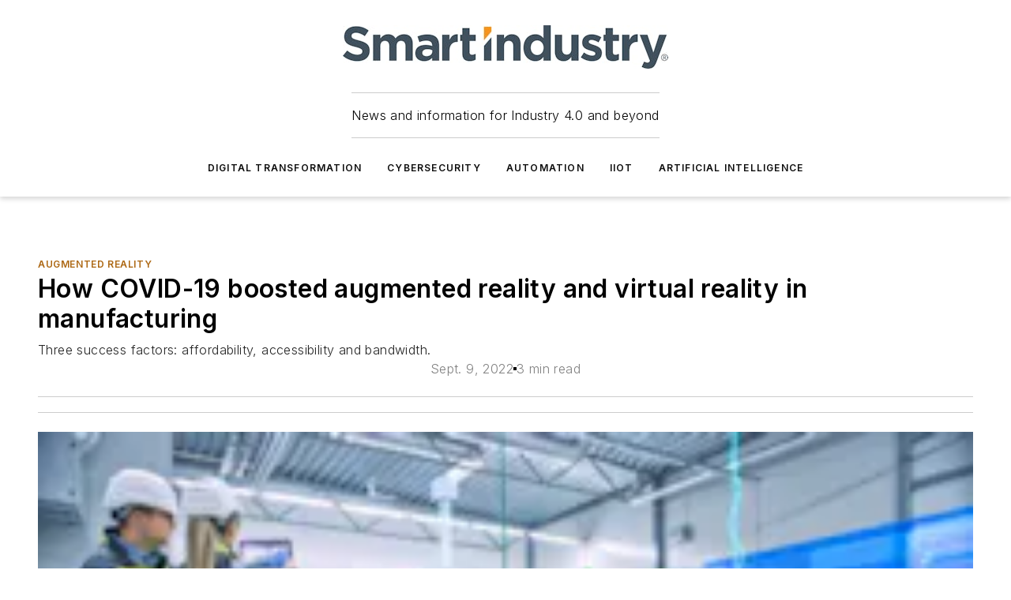

--- FILE ---
content_type: text/html;charset=utf-8
request_url: https://www.smartindustry.com/tools-of-transformation/augmented-reality/article/11414929/how-covid-19-boosted-augmented-reality-and-virtual-reality-in-manufacturing
body_size: 65356
content:
<!DOCTYPE html><html  lang="en"><head><meta charset="utf-8"><meta name="viewport" content="width=device-width, initial-scale=1, shrink-to-fit=no"><script type="text/javascript" src="/ruxitagentjs_ICA7NVfqrux_10329260115094557.js" data-dtconfig="rid=RID_-1226584431|rpid=-1149061355|domain=smartindustry.com|reportUrl=/rb_bf25051xng|app=ea7c4b59f27d43eb|cuc=ll64881i|owasp=1|mel=100000|expw=1|featureHash=ICA7NVfqrux|dpvc=1|lastModification=1769448034484|tp=500,50,0|rdnt=1|uxrgce=1|srbbv=2|agentUri=/ruxitagentjs_ICA7NVfqrux_10329260115094557.js"></script><script type="importmap">{"imports":{"#entry":"/_nuxt/5wplng0z.js"}}</script><title>How COVID-19 boosted augmented reality and virtual reality in manufacturing  | Smart Industry</title><link href="https://fonts.gstatic.com" rel="preconnect"><link href="https://cdn.cookielaw.org" rel="preconnect"><link href="https://scorpia.graphql.aspire-ebm.com" rel="preconnect"><style type="text/css">
            :root {
              --spacing-unit: 6px;
--spacing: 48px;
--color-line: #CDCDCD;
--color-primary-main: #ad6814;
--color-primary-container: #d8d8d8;
--color-on-primary-container: #885110;
--color-secondary-main: #314049;
--color-secondary-container: #f5f5f5;
--color-on-secondary-container: #0c1012;
--color-black: #0d0d0d;
--color-white: #ffffff;
--color-grey: #b2c3ce;
--color-light-grey: #e0e0e0;
--primary-font-family: Inter;
--site-max-width: 1300px;
            }
          </style><style>@media (max-width:760px){.mobile-hidden{display:none!important}}.admin-layout a{color:#3867a6}.admin-layout .vs__dropdown-toggle{background:#fff;border:1px solid #9da4b0}.ebm-layout{overflow-anchor:none;width:100%}</style><style>@media (max-width:760px){.mobile-hidden[data-v-38cf8690]{display:none!important}}.admin-layout a[data-v-38cf8690]{color:#3867a6}.admin-layout .vs__dropdown-toggle[data-v-38cf8690]{background:#fff;border:1px solid #9da4b0}.ebm-page[data-v-38cf8690]{display:flex;flex-direction:column;font-family:Arial}.ebm-page .hasToolbar[data-v-38cf8690]{max-width:calc(100% - 49px)}.ebm-page__layout[data-v-38cf8690]{z-index:2}.ebm-page__layout[data-v-38cf8690],.ebm-page__page[data-v-38cf8690]{flex:1;pointer-events:none;position:relative}.ebm-page__page[data-v-38cf8690]{display:flex;flex-direction:column;z-index:1}.ebm-page__main[data-v-38cf8690]{flex:1;margin:auto;width:100%}.ebm-page__content[data-v-38cf8690]{padding:0;pointer-events:all}@media (min-width:600px){.ebm-page__content[data-v-38cf8690]{padding:"0 10px"}}.ebm-page__reskin-background[data-v-38cf8690]{background-position:top;background-repeat:no-repeat;background-size:cover;height:100%;left:0;overflow:hidden;position:fixed;top:0;width:100%;z-index:0}.ebm-page__reskin-ad[data-v-38cf8690]{padding:1.5rem 0;position:relative;text-align:center;z-index:1}.ebm-page__siteskin-ad[data-v-38cf8690]{margin-top:24px;pointer-events:all;position:fixed;transition:all 125ms;z-index:100}.ebm-page__siteskin-ad__left[data-v-38cf8690]{right:50%}@media (max-width:1636px){.ebm-page__siteskin-ad__left[data-v-38cf8690]{display:none}}.ebm-page__siteskin-ad__right[data-v-38cf8690]{left:50%}@media (max-width:1636px){.ebm-page__siteskin-ad__right[data-v-38cf8690]{display:none}}.ebm-page .ebm-page__primary[data-v-38cf8690]{margin-top:0}.ebm-page .page-content-wrapper[data-v-38cf8690]{margin:auto;width:100%}.ebm-page .load-more[data-v-38cf8690]{padding:10px 0;pointer-events:all;text-align:center;width:100%}.ebm-page .load-more[data-v-38cf8690]>*{margin:auto;padding:0 5px}.ebm-page .load-more .label[data-v-38cf8690]{display:flex;flex-direction:row}.ebm-page .load-more .label[data-v-38cf8690]>*{margin:0 5px}.ebm-page .footer[data-v-38cf8690]{position:relative}.ebm-page .ebm-page__primary[data-v-38cf8690]{margin-top:calc(var(--spacing)/2)}.ebm-page .ebm-page__content[data-v-38cf8690]{display:flex;flex-direction:column;gap:var(--spacing);margin:0!important}.ebm-page .ebm-page__content[data-v-38cf8690]>*{position:relative}.ebm-page .ebm-page__content[data-v-38cf8690]>:after{background-color:var(--color-line);bottom:auto;bottom:calc(var(--spacing)*-.5*1);content:"";height:1px;left:0;position:absolute;right:0}.ebm-page .ebm-page__content[data-v-38cf8690]>:last-child:after{display:none}.ebm-page .page-content-wrapper[data-v-38cf8690]{display:flex;flex-direction:column;gap:var(--spacing);max-width:var(--site-max-width);padding:0 calc(var(--spacing)/2)}@media (min-width:800px){.ebm-page .page-content-wrapper[data-v-38cf8690]{padding:0 var(--spacing)}}.ebm-page .page-content-wrapper[data-v-38cf8690]>*{position:relative}.ebm-page .page-content-wrapper[data-v-38cf8690]>:after{background-color:var(--color-line);bottom:auto;bottom:calc(var(--spacing)*-.5*1);content:"";height:1px;left:0;position:absolute;right:0}.ebm-page .page-content-wrapper[data-v-38cf8690]>:last-child:after{display:none}.ebm-page .load-more[data-v-38cf8690]{padding:0}.ebm-page .secondary-pages .page-content-wrapper[data-v-38cf8690],.ebm-page.full-width .page-content-wrapper[data-v-38cf8690]{max-width:100%!important;padding:0!important}.ebm-page .secondary-pages .ebm-page__primary[data-v-38cf8690],.ebm-page.full-width .ebm-page__primary[data-v-38cf8690]{margin-top:0!important}@media print{.ebm-page__page[data-v-38cf8690]{display:block}}</style><style>@media (max-width:760px){.mobile-hidden[data-v-06639cce]{display:none!important}}.admin-layout a[data-v-06639cce]{color:#3867a6}.admin-layout .vs__dropdown-toggle[data-v-06639cce]{background:#fff;border:1px solid #9da4b0}#header-leaderboard-ad[data-v-06639cce]{align-items:center;display:flex;justify-content:center;padding:1rem}</style><style>html{scroll-padding-top:calc(var(--header-height) + 16px)}</style><style>@media (max-width:760px){.mobile-hidden[data-v-58298b0f]{display:none!important}}.admin-layout a[data-v-58298b0f]{color:#3867a6}.admin-layout .vs__dropdown-toggle[data-v-58298b0f]{background:#fff;border:1px solid #9da4b0}header[data-v-58298b0f]{bottom:0;margin:auto;position:sticky;top:0;transition:top .5s cubic-bezier(.645,.045,.355,1);z-index:50}header .reskin-ad[data-v-58298b0f]{padding:1.5rem 0;text-align:center}.navbar[data-v-58298b0f]{background-color:#fff;box-shadow:0 3px 6px #00000029;left:0;opacity:1;padding-bottom:2rem;padding-top:2rem;right:0}.navbar .content[data-v-58298b0f]{margin:auto;max-width:var(--site-max-width);padding:0 calc(var(--spacing)/2)}@media (min-width:800px){.navbar .content[data-v-58298b0f]{padding:0 var(--spacing)}}.top-navbar[data-v-58298b0f]{align-items:center;display:flex;justify-content:space-between}@media (max-width:900px){.logo[data-v-58298b0f]{flex-grow:1}.logo img[data-v-58298b0f]{max-width:180px}}@media (max-width:450px){.logo img[data-v-58298b0f]{max-width:140px}}@media (max-width:370px){.logo img[data-v-58298b0f]{max-width:120px}}@media (max-width:350px){.logo img[data-v-58298b0f]{max-width:100px}}.bottom-navbar[data-v-58298b0f]{max-height:100px;overflow:visible;transition:all .15s cubic-bezier(.86,0,.07,1)}.bottom-navbar.hidden[data-v-58298b0f]{max-height:0;overflow:hidden;transform:scale(0)}.actions[data-v-58298b0f]{align-items:center;-moz-column-gap:.5rem;column-gap:.5rem;display:flex;flex-basis:0;flex-grow:1}@media (max-width:900px){.actions[data-v-58298b0f]{flex-basis:auto;flex-grow:0}}.actions.left[data-v-58298b0f]{justify-content:left}.actions.right[data-v-58298b0f]{-moz-column-gap:0;column-gap:0;justify-content:right}.actions .login-container[data-v-58298b0f]{display:flex;gap:16px}@media (max-width:900px){.actions .login-container[data-v-58298b0f]{gap:8px}}@media (max-width:450px){.actions .login-container[data-v-58298b0f]{gap:4px}}@media (max-width:900px){.search-icon[data-v-58298b0f]{display:none}}.cta[data-v-58298b0f]{border-bottom:1px solid var(--color-line);border-top:1px solid var(--color-line);margin:1.5rem auto auto;width:-moz-fit-content;width:fit-content}@media (max-width:900px){.cta[data-v-58298b0f]{display:none}}.sub-menu[data-v-58298b0f]{align-items:center;display:flex;justify-content:center;list-style:none;margin-top:1.5rem;padding:0;white-space:nowrap}@media (max-width:1000px){.sub-menu[data-v-58298b0f]{display:none}}.sub-menu-item[data-v-58298b0f]{margin-left:1rem;margin-right:1rem}.menu-item[data-v-58298b0f],.sub-menu-link[data-v-58298b0f]{color:var(--color-black);font-size:.75rem;font-weight:600;letter-spacing:.1em;text-transform:uppercase}.popover-menu[data-v-58298b0f]{align-items:flex-start;background-color:#fff;box-shadow:0 3px 6px #00000029;display:flex;flex-direction:column;justify-content:left;padding:1.5rem;text-align:left;width:200px}.popover-menu .menu-item[data-v-58298b0f]{align-items:center;display:flex;margin-bottom:1rem}.popover-menu .menu-item .icon[data-v-58298b0f]{margin-right:1rem}</style><style>@media (max-width:760px){.mobile-hidden{display:none!important}}.admin-layout a{color:#3867a6}.admin-layout .vs__dropdown-toggle{background:#fff;border:1px solid #9da4b0}.ebm-icon{cursor:pointer}.ebm-icon .tooltip-wrapper{display:block}.ebm-icon.disabled{cursor:not-allowed}.ebm-icon.arrowUp{margin-top:3px}.ebm-icon.arrowDown{margin-top:-5px;transform:rotate(180deg)}.ebm-icon.loading{animation-duration:2s;animation-iteration-count:infinite;animation-name:spin;animation-timing-function:linear}.ebm-icon.label{align-items:center;display:flex;flex-direction:column;font-size:.8em;justify-content:center;padding:0 5px}@keyframes spin{0%{transform:rotate(0)}to{transform:rotate(1turn)}}.ebm-icon .icon,.ebm-icon svg{display:block}</style><style>@media (max-width:760px){.mobile-hidden{display:none!important}}.admin-layout a{color:#3867a6}.admin-layout .vs__dropdown-toggle{background:#fff;border:1px solid #9da4b0}.ebm-mega-menu{background-color:var(--color-black);color:#fff;container-type:inline-size;display:none;height:100%;left:0;opacity:0;overflow:auto;position:fixed;text-align:center;top:0;transition-behavior:allow-discrete;transition-duration:.3s;transition-property:overlay display opacity;width:100%}.ebm-mega-menu.cms-user-logged-in{left:49px;width:calc(100% - 49px)}.ebm-mega-menu.open{display:block;opacity:1}@starting-style{.ebm-mega-menu.open{opacity:0}}@container (max-width: 750px){.ebm-mega-menu .mega-menu-header{display:flex}}.ebm-mega-menu .mega-menu-header .icon{margin-left:30px;margin-top:40px;width:24px}.ebm-mega-menu .mega-menu-header .logo{height:35px;max-width:100%}@container (min-width: 750px){.ebm-mega-menu .mega-menu-header .logo{height:50px;margin-bottom:30px}}@container (max-width: 750px){.ebm-mega-menu .mega-menu-header .logo{margin-top:20px}.ebm-mega-menu .mega-menu-header .logo img{height:auto;margin-left:5px;max-width:140px}}.ebm-mega-menu .mega-menu-container{margin:auto}@container (min-width: 750px){.ebm-mega-menu .mega-menu-container{max-width:850px;width:100%}}.ebm-mega-menu .mega-menu-container .search-field{padding-bottom:50px}@container (max-width: 900px){.ebm-mega-menu .mega-menu-container .search-field{margin-left:calc(var(--spacing)/2);margin-right:calc(var(--spacing)/2)}}.ebm-mega-menu .mega-menu-container .nav-links{display:grid;gap:calc(var(--spacing)/2);grid-template-columns:1fr;position:relative}.ebm-mega-menu .mega-menu-container .nav-links:after{background-color:var(--color-line);bottom:auto;bottom:calc(var(--spacing)*-.5*1);content:"";height:1px;left:0;position:absolute;right:0}.ebm-mega-menu .mega-menu-container .nav-links:last-child:after{display:none}@container (max-width: 900px){.ebm-mega-menu .mega-menu-container .nav-links{margin-left:calc(var(--spacing)/2);margin-right:calc(var(--spacing)/2)}}@container (min-width: 750px){.ebm-mega-menu .mega-menu-container .nav-links{gap:calc(var(--spacing)*2);grid-template-columns:1fr 1fr 1fr;padding-bottom:var(--spacing)}}.ebm-mega-menu .mega-menu-container .nav-links .section{display:flex;flex-direction:column;font-weight:400;list-style:none;text-align:center}@container (max-width: 750px){.ebm-mega-menu .mega-menu-container .nav-links .section{gap:5px;padding-top:30px;position:relative}.ebm-mega-menu .mega-menu-container .nav-links .section:after{background-color:var(--color-line);bottom:auto;bottom:calc(var(--spacing)*-.5*1);content:"";height:1px;left:0;position:absolute;right:0}.ebm-mega-menu .mega-menu-container .nav-links .section:last-child:after{display:none}.ebm-mega-menu .mega-menu-container .nav-links .section:first-child{padding-top:15px}}@container (min-width: 750px){.ebm-mega-menu .mega-menu-container .nav-links .section{border-bottom:none;font-size:1.25rem;gap:16px;position:relative;text-align:left}.ebm-mega-menu .mega-menu-container .nav-links .section:after{background-color:var(--color-line);bottom:0;content:"";height:100%;left:auto;position:absolute;right:calc(var(--spacing)*-.5*2);top:0;width:1px}.ebm-mega-menu .mega-menu-container .nav-links .section:last-child:after{display:none}}.ebm-mega-menu .mega-menu-container .nav-links .section a{color:#fff}.ebm-mega-menu .mega-menu-container .nav-links .section .title{font-size:.75rem;font-weight:400;text-transform:uppercase}.ebm-mega-menu .mega-menu-container .affiliate-links{display:flex;justify-content:center;margin-top:var(--spacing);padding:calc(var(--spacing)*.5);position:relative}.ebm-mega-menu .mega-menu-container .affiliate-links:after{background-color:var(--color-line);bottom:auto;bottom:calc(var(--spacing)*-.5*1);content:"";height:1px;left:0;position:absolute;right:0}.ebm-mega-menu .mega-menu-container .affiliate-links:last-child:after{display:none}.ebm-mega-menu .mega-menu-container .affiliate-links .ebm-affiliated-brands-direction{flex-direction:column;gap:calc(var(--spacing)*.5)}.ebm-mega-menu .mega-menu-container .social-links{align-items:center;display:flex;flex-direction:column;font-size:.75rem;justify-content:center;margin-top:var(--spacing);padding:calc(var(--spacing)*.5);text-transform:uppercase}.ebm-mega-menu .mega-menu-container .social-links .socials{gap:16px;margin:16px 16px 24px}</style><style>@media (max-width:760px){.mobile-hidden{display:none!important}}.admin-layout a{color:#3867a6}.admin-layout .vs__dropdown-toggle{background:#fff;border:1px solid #9da4b0}.ebm-search-field{container-type:inline-size;position:relative}.ebm-search-field .input{padding:10px 0;position:relative;width:100%}.ebm-search-field .input .icon{bottom:0;height:24px;margin:auto;position:absolute;right:.5rem;top:0}.ebm-search-field .input .clear-icon{bottom:0;height:24px;margin:auto;position:absolute;right:2.5rem;top:0}.ebm-search-field .input input{background-color:var(--c4e26338);border:1px solid var(--7798abdd);border-radius:5px;color:var(--0c12ecfc);font-size:1em;padding:1rem 8px 1rem 20px;width:100%}.ebm-search-field .sponsor-container{align-items:center;display:flex;font-size:.5rem;gap:5px;height:24px;margin:auto;position:absolute;right:10%;top:20%}@container (max-width: 750px){.ebm-search-field .sponsor-container{justify-content:flex-end;padding:10px 15px 0 0;position:static}}.ebm-search-field input[type=search]::-webkit-search-cancel-button,.ebm-search-field input[type=search]::-webkit-search-decoration{-webkit-appearance:none;appearance:none}</style><style>@media (max-width:760px){.mobile-hidden[data-v-8e92f456]{display:none!important}}.admin-layout a[data-v-8e92f456]{color:#3867a6}.admin-layout .vs__dropdown-toggle[data-v-8e92f456]{background:#fff;border:1px solid #9da4b0}.ebm-socials[data-v-8e92f456]{display:flex;flex-wrap:wrap}.ebm-socials__icon[data-v-8e92f456]{cursor:pointer;margin-right:7px;text-decoration:none}.ebm-socials .text[data-v-8e92f456]{height:0;overflow:hidden;text-indent:-9999px}</style><style>@media (max-width:760px){.mobile-hidden{display:none!important}}.admin-layout a{color:#3867a6}.admin-layout .vs__dropdown-toggle{background:#fff;border:1px solid #9da4b0}.ebm-ad-target__outer{display:flex;height:auto;justify-content:center;max-width:100%;width:100%}.ebm-ad-target__inner{align-items:center;display:flex}.ebm-ad-target img{max-width:100%}.ebm-ad-target iframe{box-shadow:0 .125rem .25rem #00000013}</style><style>@media (max-width:760px){.mobile-hidden[data-v-4c12f864]{display:none!important}}.admin-layout a[data-v-4c12f864]{color:#3867a6}.admin-layout .vs__dropdown-toggle[data-v-4c12f864]{background:#fff;border:1px solid #9da4b0}#sticky-bottom-ad[data-v-4c12f864]{align-items:center;background:#000000bf;display:flex;justify-content:center;left:0;padding:8px;position:fixed;right:0;z-index:999}#sticky-bottom-ad .close-button[data-v-4c12f864]{background:none;border:0;color:#fff;cursor:pointer;font-weight:900;margin:8px;position:absolute;right:0;top:0}.slide-up-enter[data-v-4c12f864],.slide-up-leave-to[data-v-4c12f864]{opacity:0;transform:translateY(200px)}.slide-up-enter-active[data-v-4c12f864]{transition:all .25s ease-out}.slide-up-leave-active[data-v-4c12f864]{transition:all .25s ease-in}</style><style>@media (max-width:760px){.mobile-hidden[data-v-0622f0e1]{display:none!important}}.admin-layout a[data-v-0622f0e1]{color:#3867a6}.admin-layout .vs__dropdown-toggle[data-v-0622f0e1]{background:#fff;border:1px solid #9da4b0}.grid[data-v-0622f0e1]{container-type:inline-size;margin:auto}.grid .grid-row[data-v-0622f0e1]{position:relative}.grid .grid-row[data-v-0622f0e1]:after{background-color:var(--color-line);bottom:auto;bottom:calc(var(--spacing)*-.5*1);content:"";height:1px;left:0;position:absolute;right:0}.grid .grid-row.hide-bottom-border[data-v-0622f0e1]:after,.grid .grid-row[data-v-0622f0e1]:last-child:after{display:none}@container (width >= 750px){.grid .grid-row.mobile-only[data-v-0622f0e1]{display:none}}@container (width < 750px){.grid .grid-row.exclude-mobile[data-v-0622f0e1]{display:none}}</style><style>@media (max-width:760px){.mobile-hidden[data-v-840eddae]{display:none!important}}.admin-layout a[data-v-840eddae]{color:#3867a6}.admin-layout .vs__dropdown-toggle[data-v-840eddae]{background:#fff;border:1px solid #9da4b0}.web-row[data-v-840eddae]{container-type:inline-size}.web-row .row[data-v-840eddae]{--col-size:calc(50% - var(--spacing)*1/2);display:grid;padding-bottom:0ver;padding-top:0;width:100%}@media (min-width:750px){.web-row .row[data-v-840eddae]{padding-left:0;padding-right:0}}@media (min-width:500px){.web-row .row.restricted[data-v-840eddae]{margin:auto;max-width:66%}}.web-row .row .column-wrapper[data-v-840eddae]{display:flex;order:0;width:100%}.web-row .row.largest_first.layout1_2 .column-wrapper[data-v-840eddae]:nth-child(2),.web-row .row.largest_first.layout1_2_1 .column-wrapper[data-v-840eddae]:nth-child(2),.web-row .row.largest_first.layout1_3 .column-wrapper[data-v-840eddae]:nth-child(2){order:-1}@container (min-width: 750px){.web-row .row.layout1_1[data-v-840eddae]{display:grid;grid-template-columns:minmax(0,1fr) minmax(0,1fr)}.web-row .row.layout1_1 .column-wrapper[data-v-840eddae]{position:relative}.web-row .row.layout1_1 .column-wrapper[data-v-840eddae]:after{background-color:var(--color-line);bottom:0;content:"";height:100%;left:auto;position:absolute;right:calc(var(--spacing)*-.5*1);top:0;width:1px}.web-row .row.layout1_1 .column-wrapper[data-v-840eddae]:last-child:after{display:none}.web-row .row.layout1_2[data-v-840eddae]{display:grid;grid-template-columns:minmax(0,var(--col-size)) minmax(0,var(--col-size))}.web-row .row.layout1_2 .column-wrapper[data-v-840eddae]{position:relative}.web-row .row.layout1_2 .column-wrapper[data-v-840eddae]:after{background-color:var(--color-line);bottom:0;content:"";height:100%;left:auto;position:absolute;right:calc(var(--spacing)*-.5*1);top:0;width:1px}.web-row .row.layout1_2 .column-wrapper[data-v-840eddae]:last-child:after{display:none}.web-row .row.layout1_2 .column-wrapper[data-v-840eddae]:nth-child(2){order:0!important}}@container (min-width: 1050px){.web-row .row.layout1_2[data-v-840eddae]{--col-size:calc(33.33333% - var(--spacing)*2/3);grid-template-columns:var(--col-size) calc(var(--col-size)*2 + var(--spacing))}}@container (min-width: 750px){.web-row .row.layout2_1[data-v-840eddae]{display:grid;grid-template-columns:minmax(0,var(--col-size)) minmax(0,var(--col-size))}.web-row .row.layout2_1 .column-wrapper[data-v-840eddae]{position:relative}.web-row .row.layout2_1 .column-wrapper[data-v-840eddae]:after{background-color:var(--color-line);bottom:0;content:"";height:100%;left:auto;position:absolute;right:calc(var(--spacing)*-.5*1);top:0;width:1px}.web-row .row.layout2_1 .column-wrapper[data-v-840eddae]:last-child:after{display:none}}@container (min-width: 1050px){.web-row .row.layout2_1[data-v-840eddae]{--col-size:calc(33.33333% - var(--spacing)*2/3);grid-template-columns:calc(var(--col-size)*2 + var(--spacing)) var(--col-size)}}@container (min-width: 1100px){.web-row .row.layout1_1_1[data-v-840eddae]{--col-size:calc(33.33333% - var(--spacing)*2/3);display:grid;grid-template-columns:minmax(0,var(--col-size)) minmax(0,var(--col-size)) minmax(0,var(--col-size))}.web-row .row.layout1_1_1 .column-wrapper[data-v-840eddae]{position:relative}.web-row .row.layout1_1_1 .column-wrapper[data-v-840eddae]:after{background-color:var(--color-line);bottom:0;content:"";height:100%;left:auto;position:absolute;right:calc(var(--spacing)*-.5*1);top:0;width:1px}.web-row .row.layout1_1_1 .column-wrapper[data-v-840eddae]:last-child:after{display:none}}</style><style>@media (max-width:760px){.mobile-hidden{display:none!important}}.admin-layout a{color:#3867a6}.admin-layout .vs__dropdown-toggle{background:#fff;border:1px solid #9da4b0}.web-grid-title{align-items:center;container-type:inline-size;font-family:var(--primary-font-family);margin-bottom:calc(var(--spacing)/2);max-width:100%;width:100%}.web-grid-title .title{display:flex;flex:1 0 auto;font-size:1.9rem;font-weight:600;gap:var(--spacing-unit);letter-spacing:-.01em;line-height:40px;max-width:100%;overflow:hidden;text-overflow:ellipsis}.web-grid-title .title .grid-title-image-icon{height:23px;margin-top:8px}.web-grid-title.has-link .title{max-width:calc(100% - 100px)}.web-grid-title .divider{background-color:var(--color-line);height:1px;width:100%}.web-grid-title .view-more{color:var(--color-primary-main);cursor:primary;flex:0 1 auto;font-size:.75rem;font-weight:600;letter-spacing:.05em;line-height:18px;text-transform:uppercase;white-space:nowrap}@container (max-width: 500px){.web-grid-title .view-more{display:none}}.web-grid-title.primary{display:flex;gap:5px}.web-grid-title.primary .topbar,.web-grid-title.secondary .divider,.web-grid-title.secondary .view-more{display:none}.web-grid-title.secondary .topbar{background-color:var(--color-primary-main);height:8px;margin-bottom:calc(var(--spacing)/3);width:80px}</style><style>@media (max-width:760px){.mobile-hidden[data-v-2e2a3563]{display:none!important}}.admin-layout a[data-v-2e2a3563]{color:#3867a6}.admin-layout .vs__dropdown-toggle[data-v-2e2a3563]{background:#fff;border:1px solid #9da4b0}.column[data-v-2e2a3563]{align-items:stretch;display:flex;flex-wrap:wrap;height:100%;position:relative}.column[data-v-2e2a3563],.column .standard-blocks[data-v-2e2a3563],.column .sticky-blocks[data-v-2e2a3563]{width:100%}.column.block-align-center[data-v-2e2a3563]{align-items:center;justify-content:center}.column.block-align-top[data-v-2e2a3563]{align-items:top;flex-direction:column}.column.block-align-sticky[data-v-2e2a3563]{align-items:start;display:block;justify-content:center}.column.block-align-equalize[data-v-2e2a3563]{align-items:stretch}.column .sticky-blocks.has-standard[data-v-2e2a3563]{margin-top:var(--spacing)}.column .block-wrapper[data-v-2e2a3563]{max-width:100%;position:relative}.column .block-wrapper[data-v-2e2a3563]:after{background-color:var(--color-line);bottom:auto;bottom:calc(var(--spacing)*-.5*1);content:"";height:1px;left:0;position:absolute;right:0}.column .block-wrapper.hide-bottom-border[data-v-2e2a3563]:after,.column .block-wrapper[data-v-2e2a3563]:last-child:after,.column .standard-blocks:not(.has-sticky) .block-wrapper[data-v-2e2a3563]:last-child:after,.column .sticky-blocks .block-wrapper[data-v-2e2a3563]:last-child:after{display:none}@media print{.column[data-v-2e2a3563]{height:auto}}</style><style>@media (max-width:760px){.mobile-hidden[data-v-a4efc542]{display:none!important}}.admin-layout a[data-v-a4efc542]{color:#3867a6}.admin-layout .vs__dropdown-toggle[data-v-a4efc542]{background:#fff;border:1px solid #9da4b0}.block[data-v-a4efc542]{display:flex;flex-direction:column;overflow:visible;width:100%}.block .block-title[data-v-a4efc542]{margin-bottom:calc(var(--spacing)/2)}.block .above-cta[data-v-a4efc542]{height:100%}.block .title[data-v-a4efc542]{font-size:1rem;line-height:1rem;text-transform:uppercase}.block .title a[data-v-a4efc542]{color:inherit;text-decoration:none}.block .title a[data-v-a4efc542]:hover{text-decoration:underline}.block .title template[data-v-a4efc542]{display:inline-block}.block .content[data-v-a4efc542]{display:flex;width:100%}.block .cta[data-v-a4efc542]{align-items:center;display:flex;flex-direction:column;font-size:1rem;gap:calc(var(--spacing)/2);justify-content:space-between}@container (width > 500px){.block .cta[data-v-a4efc542]{flex-direction:row}}</style><style>@media (max-width:760px){.mobile-hidden[data-v-3dec0756]{display:none!important}}.admin-layout a[data-v-3dec0756]{color:#3867a6}.admin-layout .vs__dropdown-toggle[data-v-3dec0756]{background:#fff;border:1px solid #9da4b0}.ebm-button-wrapper[data-v-3dec0756]{display:inline-block}.ebm-button-wrapper .ebm-button[data-v-3dec0756]{border:1px solid;border-radius:.1rem;cursor:pointer;display:block;font-weight:600;outline:none;text-transform:uppercase;width:100%}.ebm-button-wrapper .ebm-button .content[data-v-3dec0756]{align-items:center;display:flex;gap:var(--spacing-unit);justify-content:center}.ebm-button-wrapper .ebm-button .content.icon-right[data-v-3dec0756]{flex-direction:row-reverse}.ebm-button-wrapper .ebm-button[data-v-3dec0756]:focus,.ebm-button-wrapper .ebm-button[data-v-3dec0756]:hover{box-shadow:0 0 .1rem #3e5d8580;filter:contrast(125%)}.ebm-button-wrapper .ebm-button[data-v-3dec0756]:active{box-shadow:0 0 .3rem #1c417280}.ebm-button-wrapper .ebm-button[data-v-3dec0756]:active:after{height:200px;width:200px}.ebm-button-wrapper .ebm-button--small[data-v-3dec0756]{font-size:.75rem;padding:.2rem .4rem}.ebm-button-wrapper .ebm-button--medium[data-v-3dec0756]{font-size:.75rem;padding:.3rem .6rem}.ebm-button-wrapper .ebm-button--large[data-v-3dec0756]{font-size:.75rem;line-height:1.25rem;padding:.5rem 1rem}@media (max-width:450px){.ebm-button-wrapper .ebm-button--large[data-v-3dec0756]{padding:.5rem}}.ebm-button-wrapper .ebm-button--fullWidth[data-v-3dec0756]{font-size:1.15rem;margin:0 auto;padding:.5rem 1rem;width:100%}.ebm-button-wrapper.primary .ebm-button[data-v-3dec0756],.ebm-button-wrapper.solid .ebm-button[data-v-3dec0756]{background-color:var(--button-accent-color);border-color:var(--button-accent-color);color:var(--button-text-color)}.ebm-button-wrapper.primary .ebm-button[data-v-3dec0756]:hover,.ebm-button-wrapper.solid .ebm-button[data-v-3dec0756]:hover{text-decoration:underline}.ebm-button-wrapper.hollow .ebm-button[data-v-3dec0756]{background-color:transparent;background-color:#fff;border:1px solid var(--button-accent-color);color:var(--button-accent-color)}.ebm-button-wrapper.hollow .ebm-button[data-v-3dec0756]:hover{text-decoration:underline}.ebm-button-wrapper.borderless .ebm-button[data-v-3dec0756]{background-color:transparent;border-color:transparent;color:var(--button-accent-color)}.ebm-button-wrapper.borderless .ebm-button[data-v-3dec0756]:hover{background-color:var(--button-accent-color);color:#fff;text-decoration:underline}.ebm-button-wrapper .ebm-button[data-v-3dec0756]{transition:all .15s ease-in-out}</style><style>@media (max-width:760px){.mobile-hidden{display:none!important}}.admin-layout a{color:#3867a6}.admin-layout .vs__dropdown-toggle{background:#fff;border:1px solid #9da4b0}.web-footer-new{display:flex;font-size:1rem;font-weight:400;justify-content:center;padding-bottom:calc(var(--spacing)/2);pointer-events:all;width:100%}.web-footer-new a{color:var(--link-color)}.web-footer-new .container{display:flex;justify-content:center;width:100%}.web-footer-new .container .container-wrapper{display:flex;flex-direction:column;gap:var(--spacing);width:100%}@media (min-width:800px){.web-footer-new .container{flex-direction:row}}.web-footer-new .container .row{position:relative;width:100%}.web-footer-new .container .row:after{background-color:var(--color-line);bottom:auto;bottom:calc(var(--spacing)*-.5*1);content:"";height:1px;left:0;position:absolute;right:0}.web-footer-new .container .row:last-child:after{display:none}.web-footer-new .container .row.full-width{justify-items:center}.web-footer-new .container .column-wrapper{display:grid;gap:var(--spacing);grid-template-columns:1fr}.web-footer-new .container .column-wrapper.full-width{max-width:var(--site-max-width)!important;padding:0 calc(var(--spacing)*1.5);width:100%}.web-footer-new .container .column-wrapper .col{align-items:center;display:flex;flex-direction:column;gap:calc(var(--spacing)/4);justify-content:center;margin:0 auto;max-width:80%;position:relative;text-align:center}.web-footer-new .container .column-wrapper .col:after{background-color:var(--color-line);bottom:auto;bottom:calc(var(--spacing)*-.5*1);content:"";height:1px;left:0;position:absolute;right:0}.web-footer-new .container .column-wrapper .col:last-child:after{display:none}.web-footer-new .container .column-wrapper .col.valign-middle{align-self:center}@media (min-width:800px){.web-footer-new .container .column-wrapper{align-items:start;gap:var(--spacing)}.web-footer-new .container .column-wrapper.cols1_1_1{grid-template-columns:1fr 1fr 1fr}.web-footer-new .container .column-wrapper.cols1_1{grid-template-columns:1fr 1fr}.web-footer-new .container .column-wrapper .col{align-items:start;max-width:100%;position:relative;text-align:left}.web-footer-new .container .column-wrapper .col:after{background-color:var(--color-line);bottom:0;content:"";height:100%;left:auto;position:absolute;right:calc(var(--spacing)*-.5*1);top:0;width:1px}.web-footer-new .container .column-wrapper .col:last-child:after{display:none}}.web-footer-new .corporatelogo{align-self:center;filter:brightness(0);height:auto;margin-right:var(--spacing-unit);width:100px}.web-footer-new .menu-copyright{align-items:center;display:flex;flex-direction:column;gap:calc(var(--spacing)/2)}.web-footer-new .menu-copyright.full-width{max-width:var(--site-max-width);padding:0 calc(var(--spacing)*1.5);width:100%}.web-footer-new .menu-copyright .links{display:flex;font-size:.75rem;gap:calc(var(--spacing)/4);list-style:none;margin:0;padding:0}.web-footer-new .menu-copyright .copyright{display:flex;flex-direction:row;flex-wrap:wrap;font-size:.8em;justify-content:center}@media (min-width:800px){.web-footer-new .menu-copyright{flex-direction:row;justify-content:space-between}}.web-footer-new .blocktitle{color:#000;font-size:1.1rem;font-weight:600;width:100%}.web-footer-new .web-affiliated-brands-direction{flex-direction:column}@media (min-width:800px){.web-footer-new .web-affiliated-brands-direction{flex-direction:row}}</style><style>@media (max-width:760px){.mobile-hidden{display:none!important}}.admin-layout a{color:#3867a6}.admin-layout .vs__dropdown-toggle{background:#fff;border:1px solid #9da4b0}.ebm-web-subscribe-wrapper{display:flex;flex-direction:column;height:100%;overflow:auto}.ebm-web-subscribe-content{height:100%;overflow:auto;padding:calc(var(--spacing)*.5) var(--spacing)}@container (max-width: 750px){.ebm-web-subscribe-content{padding-bottom:100%}}.ebm-web-subscribe-content .web-subscribe-header .web-subscribe-title{align-items:center;display:flex;gap:var(--spacing);justify-content:space-between;line-height:normal}.ebm-web-subscribe-content .web-subscribe-header .web-subscribe-title .close-button{align-items:center;cursor:pointer;display:flex;font-size:.75rem;font-weight:600;text-transform:uppercase}.ebm-web-subscribe-content .web-subscribe-header .web-subscribe-subtext{padding-bottom:var(--spacing)}.ebm-web-subscribe-content .web-subscribe-header .newsletter-items{display:grid;gap:10px;grid-template-columns:1fr 1fr}@container (max-width: 750px){.ebm-web-subscribe-content .web-subscribe-header .newsletter-items{grid-template-columns:1fr}}.ebm-web-subscribe-content .web-subscribe-header .newsletter-items .newsletter-item{border:1px solid var(--color-line);display:flex;flex-direction:row;flex-direction:column;gap:1rem;padding:1rem}.ebm-web-subscribe-content .web-subscribe-header .newsletter-items .newsletter-item .newsletter-title{display:flex;font-size:1.25rem;font-weight:600;justify-content:space-between;letter-spacing:-.01em;line-height:25px}.ebm-web-subscribe-content .web-subscribe-header .newsletter-items .newsletter-item .newsletter-description{font-size:1rem;font-weight:400;letter-spacing:.0125em;line-height:24px}.web-subscribe-footer{background-color:#fff;box-shadow:0 4px 16px #00000040;width:100%}.web-subscribe-footer .subscribe-footer-wrapper{padding:var(--spacing)!important}.web-subscribe-footer .subscribe-footer-wrapper .user-info-container{align-items:center;display:flex;justify-content:space-between;padding-bottom:calc(var(--spacing)*.5)}.web-subscribe-footer .subscribe-footer-wrapper .user-info-container .nl-user-info{align-items:center;display:flex;gap:10px}.web-subscribe-footer .subscribe-footer-wrapper .subscribe-login-container .nl-selected{font-size:1.25rem;font-weight:600;margin-bottom:10px}.web-subscribe-footer .subscribe-footer-wrapper .subscribe-login-container .form-fields-setup{display:flex;gap:calc(var(--spacing)*.125);padding-top:calc(var(--spacing)*.5)}@container (max-width: 1050px){.web-subscribe-footer .subscribe-footer-wrapper .subscribe-login-container .form-fields-setup{display:block}}.web-subscribe-footer .subscribe-footer-wrapper .subscribe-login-container .form-fields-setup .web-form-fields{z-index:100}.web-subscribe-footer .subscribe-footer-wrapper .subscribe-login-container .form-fields-setup .web-form-fields .field-label{font-size:.75rem}.web-subscribe-footer .subscribe-footer-wrapper .subscribe-login-container .form-fields-setup .form{display:flex;gap:calc(var(--spacing)*.125)}@container (max-width: 750px){.web-subscribe-footer .subscribe-footer-wrapper .subscribe-login-container .form-fields-setup .form{flex-direction:column;padding-bottom:calc(var(--spacing)*.5)}}.web-subscribe-footer .subscribe-footer-wrapper .subscribe-login-container .form-fields-setup .form .vs__dropdown-menu{max-height:8rem}@container (max-width: 750px){.web-subscribe-footer .subscribe-footer-wrapper .subscribe-login-container .form-fields-setup .form .vs__dropdown-menu{max-height:4rem}}.web-subscribe-footer .subscribe-footer-wrapper .subscribe-login-container .form-fields-setup .subscribe-button{margin-top:calc(var(--spacing)*.5);width:20%}@container (max-width: 1050px){.web-subscribe-footer .subscribe-footer-wrapper .subscribe-login-container .form-fields-setup .subscribe-button{width:100%}}.web-subscribe-footer .subscribe-footer-wrapper .subscribe-login-container .form-fields-setup .subscribe-button .ebm-button{height:3rem}.web-subscribe-footer .subscribe-footer-wrapper .subscribe-login-container .compliance-field{font-size:.75rem;line-height:18px;z-index:-1}.web-subscribe-footer .subscribe-footer-wrapper a{color:#000;text-decoration:underline}.web-subscribe-footer .subscribe-footer-wrapper .subscribe-consent{font-size:.75rem;letter-spacing:.025em;line-height:18px;padding:5px 0}.web-subscribe-footer .subscribe-footer-wrapper .account-check{padding-top:calc(var(--spacing)*.25)}</style><style>@media (max-width:760px){.mobile-hidden{display:none!important}}.admin-layout a{color:#3867a6}.admin-layout .vs__dropdown-toggle{background:#fff;border:1px solid #9da4b0}.ebm-web-pane{container-type:inline-size;height:100%;pointer-events:all;position:fixed;right:0;top:0;width:100%;z-index:100}.ebm-web-pane.hidden{pointer-events:none}.ebm-web-pane.hidden .web-pane-mask{opacity:0}.ebm-web-pane.hidden .contents{max-width:0}.ebm-web-pane .web-pane-mask{background-color:#000;display:table;height:100%;opacity:.8;padding:16px;transition:all .3s ease;width:100%}.ebm-web-pane .contents{background-color:#fff;bottom:0;max-width:1072px;position:absolute;right:0;top:0;transition:all .3s ease;width:100%}.ebm-web-pane .contents.cms-user-logged-in{width:calc(100% - 49px)}.ebm-web-pane .contents .close-icon{cursor:pointer;display:flex;justify-content:flex-end;margin:10px}</style><style>@media (max-width:760px){.mobile-hidden{display:none!important}}.admin-layout a{color:#3867a6}.admin-layout .vs__dropdown-toggle{background:#fff;border:1px solid #9da4b0}.gam-slot-builder{min-width:300px;width:100%}.gam-slot-builder iframe{max-width:100%;overflow:hidden}</style><style>@media (max-width:760px){.mobile-hidden{display:none!important}}.admin-layout a{color:#3867a6}.admin-layout .vs__dropdown-toggle{background:#fff;border:1px solid #9da4b0}.web-content-title-new{display:flex;flex-direction:column;gap:calc(var(--spacing));width:100%}.web-content-title-new>*{position:relative}.web-content-title-new>:after{background-color:var(--color-line);bottom:auto;bottom:calc(var(--spacing)*-.5*1);content:"";height:1px;left:0;position:absolute;right:0}.web-content-title-new>:last-child:after{display:none}.web-content-title-new .above-line{container-type:inline-size;display:flex;flex-direction:column;gap:calc(var(--spacing)/2)}.web-content-title-new .above-line .section-wrapper{display:flex;gap:calc(var(--spacing)/4)}.web-content-title-new .above-line .section-wrapper.center{margin-left:auto;margin-right:auto}.web-content-title-new .above-line .sponsored-label{color:var(--color-primary-main);font-size:.75rem;font-weight:600;letter-spacing:.05rem;text-transform:uppercase}.web-content-title-new .above-line .section{font-size:.75rem;font-weight:600;letter-spacing:.05em;text-transform:uppercase}.web-content-title-new .above-line .event-info{display:flex;flex-direction:column;font-size:.9rem;gap:calc(var(--spacing)/2)}.web-content-title-new .above-line .event-info .column{display:flex;flex-direction:column;font-size:.9rem;gap:calc(var(--spacing)/4);width:100%}.web-content-title-new .above-line .event-info .column .content{display:flex;gap:calc(var(--spacing)/4)}.web-content-title-new .above-line .event-info .column label{flex:0 0 80px;font-weight:600}.web-content-title-new .above-line .event-info>*{position:relative}.web-content-title-new .above-line .event-info>:after{background-color:var(--color-line);bottom:0;content:"";height:100%;left:auto;position:absolute;right:calc(var(--spacing)*-.5*1);top:0;width:1px}.web-content-title-new .above-line .event-info>:last-child:after{display:none}@container (min-width: 600px){.web-content-title-new .above-line .event-info{align-items:center;flex-direction:row;gap:calc(var(--spacing))}.web-content-title-new .above-line .event-info>*{position:relative}.web-content-title-new .above-line .event-info>:after{background-color:var(--color-line);bottom:0;content:"";height:100%;left:auto;position:absolute;right:calc(var(--spacing)*-.5*1);top:0;width:1px}.web-content-title-new .above-line .event-info>:last-child:after{display:none}.web-content-title-new .above-line .event-info .event-location{display:block}}.web-content-title-new .above-line .title-text{font-size:2rem;line-height:1.2}@container (width > 500px){.web-content-title-new .above-line .title-text{font-size:2.75rem}}.web-content-title-new .above-line .author-row{align-items:center;display:flex;flex-direction:column;gap:calc(var(--spacing)/3);justify-content:center}.web-content-title-new .above-line .author-row .all-authors{display:flex;gap:calc(var(--spacing)/3)}.web-content-title-new .above-line .author-row .date-read-time{align-items:center;display:flex;gap:calc(var(--spacing)/3)}.web-content-title-new .above-line .author-row .dot{align-items:center;grid-area:dot}.web-content-title-new .above-line .author-row .dot:after{background-color:#000;content:"";display:block;height:4px;width:4px}.web-content-title-new .above-line .author-row .dot.first{display:none}.web-content-title-new .above-line .author-row .date{grid-area:date}.web-content-title-new .above-line .author-row .read-time{grid-area:read-time}.web-content-title-new .above-line .author-row .date,.web-content-title-new .above-line .author-row .duration,.web-content-title-new .above-line .author-row .read-time{color:#000;opacity:.5}@container (width > 500px){.web-content-title-new .above-line .author-row{flex-direction:row}.web-content-title-new .above-line .author-row .dot.first{display:block}}@container (width > 700px){.web-content-title-new .above-line .author-row{justify-content:flex-start}}.web-content-title-new .above-line .teaser-text{color:#222;font-size:16px;padding-top:8px}@container (width > 500px){.web-content-title-new .above-line .teaser-text{font-size:17px}}@container (width > 700px){.web-content-title-new .above-line .teaser-text{font-size:18px}}@container (width > 1000px){.web-content-title-new .above-line .teaser-text{font-size:19px}}.web-content-title-new .above-line .podcast-series{align-items:center;color:var(--color-primary-main);display:flex;font-size:.85rem;font-weight:500;gap:6px;text-transform:uppercase}.web-content-title-new .below-line{align-items:center;display:flex;justify-content:space-between;width:100%}.web-content-title-new .below-line .print-favorite{display:flex;gap:calc(var(--spacing)/3);justify-content:flex-end}.web-content-title-new .image-wrapper{flex:1 0 auto;width:100%}.web-content-title-new .comment-count{align-items:center;cursor:pointer;display:flex;padding-left:8px}.web-content-title-new .comment-count .viafoura{align-items:center;background-color:transparent!important;display:flex;font-size:16px;font-weight:inherit;padding-left:4px}.web-content-title-new .event-location p{margin:0}.web-content-title-new .highlights h2{margin-bottom:24px}.web-content-title-new .highlights .text{font-size:18px}.web-content-title-new .highlights .text li{margin-bottom:16px}.web-content-title-new .highlights .text li:last-child{margin-bottom:0}.web-content-title-new .author-contributor,.web-content-title-new .company-link{color:#000;display:flex;flex-wrap:wrap}.web-content-title-new .author-contributor a,.web-content-title-new .company-link a{color:inherit!important;font-size:1rem;text-decoration:underline}.web-content-title-new .author-contributor .author{display:flex}.web-content-title-new.center{text-align:center}.web-content-title-new.center .breadcrumb{display:flex;justify-content:center}.web-content-title-new.center .author-row{justify-content:center}</style><style>@media (max-width:760px){.mobile-hidden[data-v-e69042fe]{display:none!important}}.admin-layout a[data-v-e69042fe]{color:#3867a6}.admin-layout .vs__dropdown-toggle[data-v-e69042fe]{background:#fff;border:1px solid #9da4b0}.ebm-share-list[data-v-e69042fe]{display:flex;gap:calc(var(--spacing)/3);list-style:none;overflow:hidden;padding:0;transition:.3s;width:100%}.ebm-share-list li[data-v-e69042fe]{margin:0;padding:0}.ebm-share-item[data-v-e69042fe]{border-radius:4px;cursor:pointer;margin:2px}</style><style>@media (max-width:760px){.mobile-hidden{display:none!important}}.admin-layout a{color:#3867a6}.admin-layout .vs__dropdown-toggle{background:#fff;border:1px solid #9da4b0}.ebm-content-teaser-image .view-gallery-btn{margin-top:8px}.ebm-content-teaser-image__link{cursor:pointer}.ebm-content-teaser-image__small{cursor:zoom-in}.ebm-content-teaser-image__large{align-items:center;background-color:#000c;cursor:zoom-out;display:flex;height:100%;left:0;padding:0 50px;position:fixed;top:0;transition:.3s;width:100%;z-index:50001}.ebm-content-teaser-image__large .large-image-wrapper{display:grid;height:90%;max-height:90vh}.ebm-content-teaser-image__large .large-image-wrapper>div{background-color:#fff;margin:auto;max-height:calc(90vh - 45px);max-width:100%;position:relative;text-align:center}.ebm-content-teaser-image__large .large-image-wrapper>div img{border:5px solid #fff;border-bottom:none;margin:auto auto -5px;max-height:calc(90vh - 45px);max-width:100%}.ebm-content-teaser-image__large .large-image-wrapper>div .caption{background-color:#fff;border:5px solid #fff;font-size:.85em;max-width:100%;padding:5px;text-align:center;width:100%}.ebm-content-teaser-image__large .large-image-wrapper>div .credit{position:absolute;right:10px;top:10px}.ebm-content-teaser-image__large .arrow-icon{background-color:transparent;height:36px;width:36px}.ebm-content-teaser-image .thumbnails{align-items:center;display:flex;flex-wrap:wrap;gap:20px;justify-content:center;padding:10px}.ebm-content-teaser-image .thumbnails .thumbnail{border:1px solid transparent;cursor:pointer;max-width:200px;min-width:100px}.ebm-content-teaser-image .thumbnails .thumbnail:hover{border:1px solid #000}</style><style>@media (max-width:760px){.mobile-hidden{display:none!important}}.admin-layout a{color:#3867a6}.admin-layout .vs__dropdown-toggle{background:#fff;border:1px solid #9da4b0}.web-image{max-width:100%;width:100%}.web-image .ebm-image-wrapper{margin:0;max-width:100%;position:relative;width:100%}.web-image .ebm-image-wrapper .ebm-image{display:block;max-width:100%;width:100%}.web-image .ebm-image-wrapper .ebm-image:not(.native) img{width:100%}.web-image .ebm-image-wrapper .ebm-image img{display:block;height:auto;margin:auto;max-width:100%}.web-image .ebm-image.video-type:after{background-image:url([data-uri]);background-size:contain;content:"";filter:brightness(0) invert(1) drop-shadow(2px 2px 2px rgba(0,0,0,.5));height:50px;left:50%;opacity:.6;position:absolute;top:50%;transform:translate(-50%,-50%);width:50px}.web-image .ebm-icon-wrapper{background-color:#0000004d;border-radius:4px;z-index:3}.web-image .ebm-icon{color:inherit;margin:1px 2px}.web-image .ebm-image-caption{font-size:.85rem;line-height:1.5;margin:auto}.web-image .ebm-image-caption p:first-child{margin-top:0}.web-image .ebm-image-caption p:last-child{margin-bottom:0}</style><style>@media (max-width:760px){.mobile-hidden{display:none!important}}.admin-layout a{color:#3867a6}.admin-layout .vs__dropdown-toggle{background:#fff;border:1px solid #9da4b0}.body-block{flex:"1";max-width:100%;width:100%}.body-block .body-content{display:flex;flex-direction:column;gap:calc(var(--spacing)/2);width:100%}.body-block .gate{background:var(--color-secondary-container);border:1px solid var(--color-line);padding:calc(var(--spacing)/2)}.body-block .below-body{border-top:1px solid var(--color-line)}.body-block .below-body .contributors{display:flex;gap:4px;padding-top:calc(var(--spacing)/4)}.body-block .below-body .contributors .contributor{display:flex}.body-block .below-body .ai-attribution{font-size:14px;padding-top:calc(var(--spacing)/4)}.body-block .podcast-player{background-color:var(--color-secondary-container);border:1px solid var(--color-line);border-radius:4px;margin-left:auto!important;margin-right:auto!important;text-align:center;width:100%}.body-block .podcast-player iframe{border:0;width:100%}.body-block .podcast-player .buttons{display:flex;justify-content:center}</style><style>@media (max-width:760px){.mobile-hidden{display:none!important}}.admin-layout a{color:#3867a6}.admin-layout .vs__dropdown-toggle{background:#fff;border:1px solid #9da4b0}.web-body-blocks{--margin:calc(var(--spacing)/2);display:flex;flex-direction:column;gap:15px;max-width:100%;width:100%}.web-body-blocks a{text-decoration:underline}.web-body-blocks .block{container-type:inline-size;font-family:var(--secondary-font);max-width:100%;width:100%}.web-body-blocks .block a{color:var(--link-color)}.web-body-blocks .block .block-title{margin-bottom:calc(var(--spacing)/2)}.web-body-blocks .text{color:inherit;letter-spacing:inherit;margin:auto;max-width:100%}.web-body-blocks img{max-width:100%}.web-body-blocks .iframe{border:0;margin-left:auto!important;margin-right:auto!important;width:100%}.web-body-blocks .facebook .embed,.web-body-blocks .instagram .embed,.web-body-blocks .twitter .embed{max-width:500px}.web-body-blocks .bc-reco-wrapper{padding:calc(var(--spacing)/2)}.web-body-blocks .bc-reco-wrapper .bc-heading{border-bottom:1px solid var(--color-grey);margin-top:0;padding-bottom:calc(var(--spacing)/2);padding-top:0}.web-body-blocks .embed{margin:auto;width:100%}@container (width > 550px){.web-body-blocks .embed.above,.web-body-blocks .embed.below,.web-body-blocks .embed.center,.web-body-blocks .embed.left,.web-body-blocks .embed.right{max-width:calc(50% - var(--margin))}.web-body-blocks .embed.above.small,.web-body-blocks .embed.below.small,.web-body-blocks .embed.center.small,.web-body-blocks .embed.left.small,.web-body-blocks .embed.right.small{max-width:calc(33% - var(--margin))}.web-body-blocks .embed.above.large,.web-body-blocks .embed.below.large,.web-body-blocks .embed.center.large,.web-body-blocks .embed.left.large,.web-body-blocks .embed.right.large{max-width:calc(66% - var(--margin))}.web-body-blocks .embed.above{margin-bottom:var(--margin)}.web-body-blocks .embed.below{margin-top:var(--margin)}.web-body-blocks .embed.left{float:left;margin-right:var(--margin)}.web-body-blocks .embed.right{float:right;margin-left:var(--margin)}}.web-body-blocks .embed.center{clear:both}.web-body-blocks .embed.native{max-width:auto;width:auto}.web-body-blocks .embed.fullWidth{max-width:100%;width:100%}.web-body-blocks .video{margin-top:15px}</style><style>@media (max-width:760px){.mobile-hidden{display:none!important}}.admin-layout a{color:#3867a6}.admin-layout .vs__dropdown-toggle{background:#fff;border:1px solid #9da4b0}.web-html{letter-spacing:inherit;margin:auto;max-width:100%}.web-html .html p:first-child{margin-top:0}.web-html h1,.web-html h2,.web-html h3,.web-html h4,.web-html h5,.web-html h6{margin:revert}.web-html .embedded-image{max-width:40%;width:100%}.web-html .embedded-image img{width:100%}.web-html .left{margin:0 auto 0 0}.web-html .left-wrap{clear:both;float:left;margin:0 1rem 1rem 0}.web-html .right{margin:0 0 0 auto}.web-html .right-wrap{clear:both;float:right;margin:0 0 1rem 1rem}.web-html pre{background-color:#f5f5f5d9;font-family:Courier New,Courier,monospace;padding:4px 8px}.web-html .preview-overlay{background:linear-gradient(180deg,#fff0,#fff);height:125px;margin-bottom:-25px;margin-top:-125px;position:relative;width:100%}.web-html blockquote{background-color:#f8f9fa;border-left:8px solid #dee2e6;line-height:1.5;overflow:hidden;padding:1.5rem}.web-html .pullquote{color:#7c7b7b;float:right;font-size:1.3em;margin:6px 0 6px 12px;max-width:50%;padding:12px 0 12px 12px;position:relative;width:50%}.web-html p:last-of-type{margin-bottom:0}.web-html a{cursor:pointer}</style><style>@media (max-width:760px){.mobile-hidden{display:none!important}}.admin-layout a{color:#3867a6}.admin-layout .vs__dropdown-toggle{background:#fff;border:1px solid #9da4b0}.ebm-ad__embed{clear:both}.ebm-ad__embed>div{border-bottom:1px solid #e0e0e0!important;border-top:1px solid #e0e0e0!important;display:block!important;height:inherit!important;padding:5px 0;text-align:center;width:inherit!important;z-index:1}.ebm-ad__embed>div:before{color:#aaa;content:"ADVERTISEMENT";display:block;font:400 10px/10px Arial,Helvetica,sans-serif}.ebm-ad__embed img{max-width:100%}.ebm-ad__embed iframe{box-shadow:0 .125rem .25rem #00000013;margin:3px 0 10px}</style><style>@media (max-width:760px){.mobile-hidden{display:none!important}}.admin-layout a{color:#3867a6}.admin-layout .vs__dropdown-toggle{background:#fff;border:1px solid #9da4b0}.ebm-web-content-body-sidebars{background-color:var(--color-secondary-container)}.ebm-web-content-body-sidebars .sidebar{border:1px solid var(--color-line);line-height:1.5;padding:20px}.ebm-web-content-body-sidebars .sidebar p:first-child{margin-top:0}.ebm-web-content-body-sidebars .sidebar p:last-child{margin-bottom:0}.ebm-web-content-body-sidebars .sidebar .above{padding-bottom:10px}.ebm-web-content-body-sidebars .sidebar .below{padding-top:10px}</style><style>@media (max-width:760px){.mobile-hidden{display:none!important}}.admin-layout a{color:#3867a6}.admin-layout .vs__dropdown-toggle{background:#fff;border:1px solid #9da4b0}.ebm-web-subscribe{width:100%}.ebm-web-subscribe .web-subscribe-content{align-items:center;display:flex;justify-content:space-between}@container (max-width: 750px){.ebm-web-subscribe .web-subscribe-content{flex-direction:column;text-align:center}}.ebm-web-subscribe .web-subscribe-content .web-subscribe-header{font-size:2rem;font-weight:600;line-height:40px;padding:calc(var(--spacing)*.25);width:80%}@container (max-width: 750px){.ebm-web-subscribe .web-subscribe-content .web-subscribe-header{font-size:1.5rem;padding-top:0}}.ebm-web-subscribe .web-subscribe-content .web-subscribe-header .web-subscribe-subtext{display:flex;font-size:1rem;font-weight:400;padding-top:calc(var(--spacing)*.25)}</style><style>@media (max-width:760px){.mobile-hidden{display:none!important}}.admin-layout a{color:#3867a6}.admin-layout .vs__dropdown-toggle{background:#fff;border:1px solid #9da4b0}.blueconic-recommendations{width:100%}</style><style>@media (max-width:760px){.mobile-hidden{display:none!important}}.admin-layout a{color:#3867a6}.admin-layout .vs__dropdown-toggle{background:#fff;border:1px solid #9da4b0}.blueconic-recommendations{container-type:inline-size}.blueconic-recommendations .featured{border:1px solid var(--color-line);width:100%}.blueconic-recommendations .featured .left,.blueconic-recommendations .featured .right{flex:1 0 50%;padding:calc(var(--spacing)/2)}.blueconic-recommendations .featured .left *,.blueconic-recommendations .featured .right *{color:var(--color-black)}.blueconic-recommendations .featured .left .link:hover,.blueconic-recommendations .featured .right .link:hover{text-decoration:none}.blueconic-recommendations .featured .left{align-items:center;background-color:var(--color-primary-container);display:flex}.blueconic-recommendations .featured .left h2{font-size:1.25rem;font-weight:600}.blueconic-recommendations .featured .right{background-color:var(--color-secondary-container);display:flex;flex-direction:column;gap:calc(var(--spacing)/4)}.blueconic-recommendations .featured .right h2{font-size:1rem}.blueconic-recommendations .featured .right .link{display:flex;font-weight:400;gap:8px}@container (width > 600px){.blueconic-recommendations .featured .left h2{font-size:2rem;line-height:40px}}@container (width > 1000px){.blueconic-recommendations .featured{display:flex}}</style><style>@media (max-width:760px){.mobile-hidden{display:none!important}}.admin-layout a{color:#3867a6}.admin-layout .vs__dropdown-toggle{background:#fff;border:1px solid #9da4b0}.content-list{container-type:inline-size;width:100%}.content-list,.content-list .item-row{align-items:start;display:grid;gap:var(--spacing);grid-template-columns:minmax(0,1fr)}.content-list .item-row{position:relative}.content-list .item-row:after{background-color:var(--color-line);bottom:auto;bottom:calc(var(--spacing)*-.5*1);content:"";height:1px;left:0;position:absolute;right:0}.content-list .item-row:last-child:after{display:none}.content-list .item-row .item{height:100%;position:relative}.content-list .item-row .item:after{background-color:var(--color-line);bottom:auto;bottom:calc(var(--spacing)*-.5*1);content:"";height:1px;left:0;position:absolute;right:0}.content-list .item-row .item:last-child:after{display:none}@container (min-width: 600px){.content-list.multi-col.columns-2 .item-row{grid-template-columns:minmax(0,1fr) minmax(0,1fr)}.content-list.multi-col.columns-2 .item-row .item{position:relative}.content-list.multi-col.columns-2 .item-row .item:after{background-color:var(--color-line);bottom:0;content:"";height:100%;left:auto;position:absolute;right:calc(var(--spacing)*-.5*1);top:0;width:1px}.content-list.multi-col.columns-2 .item-row .item:last-child:after{display:none}}@container (min-width: 750px){.content-list.multi-col.columns-3 .item-row{grid-template-columns:minmax(0,1fr) minmax(0,1fr) minmax(0,1fr)}.content-list.multi-col.columns-3 .item-row .item{position:relative}.content-list.multi-col.columns-3 .item-row .item:after{background-color:var(--color-line);bottom:0;content:"";height:100%;left:auto;position:absolute;right:calc(var(--spacing)*-.5*1);top:0;width:1px}.content-list.multi-col.columns-3 .item-row .item:last-child:after{display:none}}@container (min-width: 900px){.content-list.multi-col.columns-4 .item-row{grid-template-columns:minmax(0,1fr) minmax(0,1fr) minmax(0,1fr) minmax(0,1fr)}.content-list.multi-col.columns-4 .item-row .item{position:relative}.content-list.multi-col.columns-4 .item-row .item:after{background-color:var(--color-line);bottom:0;content:"";height:100%;left:auto;position:absolute;right:calc(var(--spacing)*-.5*1);top:0;width:1px}.content-list.multi-col.columns-4 .item-row .item:last-child:after{display:none}}</style><style>@media (max-width:760px){.mobile-hidden{display:none!important}}.admin-layout a{color:#3867a6}.admin-layout .vs__dropdown-toggle{background:#fff;border:1px solid #9da4b0}.content-item-new{container-type:inline-size;overflow-x:hidden;position:relative;width:100%}.content-item-new .mask{background-color:#00000080;height:100%;left:0;opacity:0;pointer-events:none;position:absolute;top:0;transition:.3s;width:100%;z-index:1}.content-item-new .mask .controls{display:flex;gap:2px;justify-content:flex-end;padding:3px;position:absolute;width:100%}.content-item-new .mask:last-child:after{display:none}.content-item-new.center{text-align:center}.content-item-new.center .section-and-label{justify-content:center}.content-item-new:hover .mask{opacity:1;pointer-events:auto}.content-item-new .image-wrapper{flex:1 0 auto;margin-bottom:calc(var(--spacing)/3);max-width:100%;position:relative}.content-item-new .section-and-label{color:var(--color-primary-main);display:flex;gap:var(--spacing-unit)}.content-item-new .section-and-label .labels,.content-item-new .section-and-label .section-name{color:inherit;display:block;font-family:var(--primary-font-family);font-size:.75rem;font-weight:600;letter-spacing:.05em;line-height:18px;text-decoration:none;text-transform:uppercase}.content-item-new .section-and-label .labels{color:var(--color-grey)}.content-item-new .section-and-label .lock{cursor:unset}.content-item-new.image-left .image-wrapper{margin-right:calc(var(--spacing)/3)}.content-item-new.image-right .image-wrapper{margin-left:calc(var(--spacing)/3)}.content-item-new .text-box{display:flex;flex:1 1 100%;flex-direction:column;gap:calc(var(--spacing)/6)}.content-item-new .text-box .teaser-text{font-family:var(--primary-font-family);font-size:1rem;line-height:24px}@container (min-width: 750px){.content-item-new .text-box{gap:calc(var(--spacing)/3)}}.content-item-new .date-wrapper{display:flex;width:100%}.content-item-new .date{display:flex;flex:1;font-size:.75rem;font-weight:400;gap:10px;letter-spacing:.05em;line-height:150%;opacity:.5}.content-item-new .date.company-link{font-weight:600;opacity:1}.content-item-new .date.right{justify-content:flex-end}.content-item-new .date.upcoming{color:#fff;font-size:.75rem;opacity:1;padding:4px 8px;text-transform:uppercase;white-space:nowrap}.content-item-new .podcast-series{align-items:center;color:var(--color-primary-main);display:flex;font-size:.75rem;font-weight:500;gap:6px;text-transform:uppercase}.content-item-new .byline-group p{margin:0}.content-item-new .title-wrapper{color:inherit!important;text-decoration:none}.content-item-new .title-wrapper:hover{text-decoration:underline}.content-item-new .title-wrapper .title-icon-wrapper{display:flex;gap:8px}.content-item-new .title-wrapper .title-text-wrapper{container-type:inline-size;display:-webkit-box;flex:1;margin:auto;overflow:hidden;text-overflow:ellipsis;-webkit-box-orient:vertical;line-height:normal}.content-item-new .title-wrapper .title-text-wrapper.clamp-headline{-webkit-line-clamp:3}.content-item-new .title-wrapper .title-text-wrapper .lock{float:left;margin:-1px 3px -5px 0}.content-item-new.scale-small .title-wrapper .title-icon-wrapper .icon{height:18px;margin:2px 0}.content-item-new.scale-small .title-wrapper .title-text-wrapper .title-text{font-size:1.25rem}.content-item-new.scale-small.image-left .image-wrapper,.content-item-new.scale-small.image-right .image-wrapper{width:175px}.content-item-new.scale-large .title-wrapper .title-icon-wrapper .icon{height:35px;margin:8px 0}.content-item-new.scale-large .title-wrapper .title-text-wrapper .title-text{font-size:2.75rem}@container (max-width: 500px){.content-item-new.scale-large .title-wrapper .title-text-wrapper .title-text{font-size:2rem}}.content-item-new.scale-large.image-left .image-wrapper,.content-item-new.scale-large.image-right .image-wrapper{width:45%}@container (max-width: 500px){.content-item-new.scale-large.image-left,.content-item-new.scale-large.image-right{display:block!important}.content-item-new.scale-large.image-left .image-wrapper,.content-item-new.scale-large.image-right .image-wrapper{width:100%}}</style><style>@media (max-width:760px){.mobile-hidden{display:none!important}}.admin-layout a{color:#3867a6}.admin-layout .vs__dropdown-toggle{background:#fff;border:1px solid #9da4b0}.omeda-injection-block{width:100%}.omeda-injection-block .contents>*{container-type:inline-size;display:flex;flex-direction:column;gap:var(--spacing);gap:calc(var(--spacing)/3);position:relative;text-align:center;width:100%}.omeda-injection-block .contents>:after{background-color:var(--color-line);bottom:auto;bottom:calc(var(--spacing)*-.5*1);content:"";height:1px;left:0;position:absolute;right:0}.omeda-injection-block .contents>:last-child:after{display:none}.omeda-injection-block .contents>* .subheading{color:var(--color-primary-main);font-size:.9rem;text-align:center}.omeda-injection-block .contents>* .heading{font-size:1.5rem;text-align:center}.omeda-injection-block .contents>* img{display:block;height:auto;max-width:100%!important}.omeda-injection-block .contents>* .logo{margin:auto;max-width:60%!important}.omeda-injection-block .contents>* .divider{border-bottom:1px solid var(--color-line)}.omeda-injection-block .contents>* p{margin:0;padding:0}.omeda-injection-block .contents>* .button{align-items:center;background-color:var(--color-primary-main);color:#fff;display:flex;font-size:.75rem;font-weight:500;gap:var(--spacing-unit);justify-content:center;line-height:1.25rem;margin:auto;padding:calc(var(--spacing)/6) calc(var(--spacing)/3)!important;text-align:center;text-decoration:none;width:100%}.omeda-injection-block .contents>* .button:after{content:"";display:inline-block;height:18px;margin-bottom:3px;width:18px;--svg:url("data:image/svg+xml;charset=utf-8,%3Csvg xmlns='http://www.w3.org/2000/svg' viewBox='0 0 24 24'%3E%3Cpath d='M4 11v2h12l-5.5 5.5 1.42 1.42L19.84 12l-7.92-7.92L10.5 5.5 16 11z'/%3E%3C/svg%3E");background-color:currentColor;-webkit-mask-image:var(--svg);mask-image:var(--svg);-webkit-mask-repeat:no-repeat;mask-repeat:no-repeat;-webkit-mask-size:100% 100%;mask-size:100% 100%}@container (width > 350px){.omeda-injection-block .contents .button{max-width:350px}}</style><link rel="stylesheet" href="/_nuxt/entry.DT5col0L.css" crossorigin><link rel="stylesheet" href="/_nuxt/GamAdBlock.DkGqtxNn.css" crossorigin><link rel="stylesheet" href="/_nuxt/ContentTitleBlock.6SQSxxHq.css" crossorigin><link rel="stylesheet" href="/_nuxt/WebImage.CpjUaCi4.css" crossorigin><link rel="stylesheet" href="/_nuxt/WebPodcastSeriesSubscribeButtons.CG7XPMDl.css" crossorigin><link rel="stylesheet" href="/_nuxt/WebBodyBlocks.C06ghMXm.css" crossorigin><link rel="stylesheet" href="/_nuxt/WebMarketing.BvMSoKdz.css" crossorigin><link rel="stylesheet" href="/_nuxt/WebContentItemNew.DxtyT0Bm.css" crossorigin><link rel="stylesheet" href="/_nuxt/WebBlueConicRecommendations.DaGbiDEG.css" crossorigin><style>:where(.i-fa7-brands\:x-twitter){display:inline-block;width:1em;height:1em;background-color:currentColor;-webkit-mask-image:var(--svg);mask-image:var(--svg);-webkit-mask-repeat:no-repeat;mask-repeat:no-repeat;-webkit-mask-size:100% 100%;mask-size:100% 100%;--svg:url("data:image/svg+xml,%3Csvg xmlns='http://www.w3.org/2000/svg' viewBox='0 0 640 640' width='640' height='640'%3E%3Cpath fill='black' d='M453.2 112h70.6L369.6 288.2L551 528H409L297.7 382.6L170.5 528H99.8l164.9-188.5L90.8 112h145.6l100.5 132.9zm-24.8 373.8h39.1L215.1 152h-42z'/%3E%3C/svg%3E")}:where(.i-mdi\:arrow-right){display:inline-block;width:1em;height:1em;background-color:currentColor;-webkit-mask-image:var(--svg);mask-image:var(--svg);-webkit-mask-repeat:no-repeat;mask-repeat:no-repeat;-webkit-mask-size:100% 100%;mask-size:100% 100%;--svg:url("data:image/svg+xml,%3Csvg xmlns='http://www.w3.org/2000/svg' viewBox='0 0 24 24' width='24' height='24'%3E%3Cpath fill='black' d='M4 11v2h12l-5.5 5.5l1.42 1.42L19.84 12l-7.92-7.92L10.5 5.5L16 11z'/%3E%3C/svg%3E")}:where(.i-mdi\:close){display:inline-block;width:1em;height:1em;background-color:currentColor;-webkit-mask-image:var(--svg);mask-image:var(--svg);-webkit-mask-repeat:no-repeat;mask-repeat:no-repeat;-webkit-mask-size:100% 100%;mask-size:100% 100%;--svg:url("data:image/svg+xml,%3Csvg xmlns='http://www.w3.org/2000/svg' viewBox='0 0 24 24' width='24' height='24'%3E%3Cpath fill='black' d='M19 6.41L17.59 5L12 10.59L6.41 5L5 6.41L10.59 12L5 17.59L6.41 19L12 13.41L17.59 19L19 17.59L13.41 12z'/%3E%3C/svg%3E")}:where(.i-mdi\:email-outline){display:inline-block;width:1em;height:1em;background-color:currentColor;-webkit-mask-image:var(--svg);mask-image:var(--svg);-webkit-mask-repeat:no-repeat;mask-repeat:no-repeat;-webkit-mask-size:100% 100%;mask-size:100% 100%;--svg:url("data:image/svg+xml,%3Csvg xmlns='http://www.w3.org/2000/svg' viewBox='0 0 24 24' width='24' height='24'%3E%3Cpath fill='black' d='M22 6c0-1.1-.9-2-2-2H4c-1.1 0-2 .9-2 2v12c0 1.1.9 2 2 2h16c1.1 0 2-.9 2-2zm-2 0l-8 5l-8-5zm0 12H4V8l8 5l8-5z'/%3E%3C/svg%3E")}:where(.i-mdi\:facebook){display:inline-block;width:1em;height:1em;background-color:currentColor;-webkit-mask-image:var(--svg);mask-image:var(--svg);-webkit-mask-repeat:no-repeat;mask-repeat:no-repeat;-webkit-mask-size:100% 100%;mask-size:100% 100%;--svg:url("data:image/svg+xml,%3Csvg xmlns='http://www.w3.org/2000/svg' viewBox='0 0 24 24' width='24' height='24'%3E%3Cpath fill='black' d='M12 2.04c-5.5 0-10 4.49-10 10.02c0 5 3.66 9.15 8.44 9.9v-7H7.9v-2.9h2.54V9.85c0-2.51 1.49-3.89 3.78-3.89c1.09 0 2.23.19 2.23.19v2.47h-1.26c-1.24 0-1.63.77-1.63 1.56v1.88h2.78l-.45 2.9h-2.33v7a10 10 0 0 0 8.44-9.9c0-5.53-4.5-10.02-10-10.02'/%3E%3C/svg%3E")}:where(.i-mdi\:linkedin){display:inline-block;width:1em;height:1em;background-color:currentColor;-webkit-mask-image:var(--svg);mask-image:var(--svg);-webkit-mask-repeat:no-repeat;mask-repeat:no-repeat;-webkit-mask-size:100% 100%;mask-size:100% 100%;--svg:url("data:image/svg+xml,%3Csvg xmlns='http://www.w3.org/2000/svg' viewBox='0 0 24 24' width='24' height='24'%3E%3Cpath fill='black' d='M19 3a2 2 0 0 1 2 2v14a2 2 0 0 1-2 2H5a2 2 0 0 1-2-2V5a2 2 0 0 1 2-2zm-.5 15.5v-5.3a3.26 3.26 0 0 0-3.26-3.26c-.85 0-1.84.52-2.32 1.3v-1.11h-2.79v8.37h2.79v-4.93c0-.77.62-1.4 1.39-1.4a1.4 1.4 0 0 1 1.4 1.4v4.93zM6.88 8.56a1.68 1.68 0 0 0 1.68-1.68c0-.93-.75-1.69-1.68-1.69a1.69 1.69 0 0 0-1.69 1.69c0 .93.76 1.68 1.69 1.68m1.39 9.94v-8.37H5.5v8.37z'/%3E%3C/svg%3E")}:where(.i-mdi\:magnify){display:inline-block;width:1em;height:1em;background-color:currentColor;-webkit-mask-image:var(--svg);mask-image:var(--svg);-webkit-mask-repeat:no-repeat;mask-repeat:no-repeat;-webkit-mask-size:100% 100%;mask-size:100% 100%;--svg:url("data:image/svg+xml,%3Csvg xmlns='http://www.w3.org/2000/svg' viewBox='0 0 24 24' width='24' height='24'%3E%3Cpath fill='black' d='M9.5 3A6.5 6.5 0 0 1 16 9.5c0 1.61-.59 3.09-1.56 4.23l.27.27h.79l5 5l-1.5 1.5l-5-5v-.79l-.27-.27A6.52 6.52 0 0 1 9.5 16A6.5 6.5 0 0 1 3 9.5A6.5 6.5 0 0 1 9.5 3m0 2C7 5 5 7 5 9.5S7 14 9.5 14S14 12 14 9.5S12 5 9.5 5'/%3E%3C/svg%3E")}:where(.i-mdi\:menu){display:inline-block;width:1em;height:1em;background-color:currentColor;-webkit-mask-image:var(--svg);mask-image:var(--svg);-webkit-mask-repeat:no-repeat;mask-repeat:no-repeat;-webkit-mask-size:100% 100%;mask-size:100% 100%;--svg:url("data:image/svg+xml,%3Csvg xmlns='http://www.w3.org/2000/svg' viewBox='0 0 24 24' width='24' height='24'%3E%3Cpath fill='black' d='M3 6h18v2H3zm0 5h18v2H3zm0 5h18v2H3z'/%3E%3C/svg%3E")}:where(.i-mdi\:printer-outline){display:inline-block;width:1em;height:1em;background-color:currentColor;-webkit-mask-image:var(--svg);mask-image:var(--svg);-webkit-mask-repeat:no-repeat;mask-repeat:no-repeat;-webkit-mask-size:100% 100%;mask-size:100% 100%;--svg:url("data:image/svg+xml,%3Csvg xmlns='http://www.w3.org/2000/svg' viewBox='0 0 24 24' width='24' height='24'%3E%3Cpath fill='black' d='M19 8c1.66 0 3 1.34 3 3v6h-4v4H6v-4H2v-6c0-1.66 1.34-3 3-3h1V3h12v5zM8 5v3h8V5zm8 14v-4H8v4zm2-4h2v-4c0-.55-.45-1-1-1H5c-.55 0-1 .45-1 1v4h2v-2h12zm1-3.5c0 .55-.45 1-1 1s-1-.45-1-1s.45-1 1-1s1 .45 1 1'/%3E%3C/svg%3E")}:where(.i-mdi\:youtube){display:inline-block;width:1em;height:1em;background-color:currentColor;-webkit-mask-image:var(--svg);mask-image:var(--svg);-webkit-mask-repeat:no-repeat;mask-repeat:no-repeat;-webkit-mask-size:100% 100%;mask-size:100% 100%;--svg:url("data:image/svg+xml,%3Csvg xmlns='http://www.w3.org/2000/svg' viewBox='0 0 24 24' width='24' height='24'%3E%3Cpath fill='black' d='m10 15l5.19-3L10 9zm11.56-7.83c.13.47.22 1.1.28 1.9c.07.8.1 1.49.1 2.09L22 12c0 2.19-.16 3.8-.44 4.83c-.25.9-.83 1.48-1.73 1.73c-.47.13-1.33.22-2.65.28c-1.3.07-2.49.1-3.59.1L12 19c-4.19 0-6.8-.16-7.83-.44c-.9-.25-1.48-.83-1.73-1.73c-.13-.47-.22-1.1-.28-1.9c-.07-.8-.1-1.49-.1-2.09L2 12c0-2.19.16-3.8.44-4.83c.25-.9.83-1.48 1.73-1.73c.47-.13 1.33-.22 2.65-.28c1.3-.07 2.49-.1 3.59-.1L12 5c4.19 0 6.8.16 7.83.44c.9.25 1.48.83 1.73 1.73'/%3E%3C/svg%3E")}:where(.i-mingcute\:facebook-line){display:inline-block;width:1em;height:1em;background-color:currentColor;-webkit-mask-image:var(--svg);mask-image:var(--svg);-webkit-mask-repeat:no-repeat;mask-repeat:no-repeat;-webkit-mask-size:100% 100%;mask-size:100% 100%;--svg:url("data:image/svg+xml,%3Csvg xmlns='http://www.w3.org/2000/svg' viewBox='0 0 24 24' width='24' height='24'%3E%3Cg fill='none' fill-rule='evenodd'%3E%3Cpath d='m12.593 23.258l-.011.002l-.071.035l-.02.004l-.014-.004l-.071-.035q-.016-.005-.024.005l-.004.01l-.017.428l.005.02l.01.013l.104.074l.015.004l.012-.004l.104-.074l.012-.016l.004-.017l-.017-.427q-.004-.016-.017-.018m.265-.113l-.013.002l-.185.093l-.01.01l-.003.011l.018.43l.005.012l.008.007l.201.093q.019.005.029-.008l.004-.014l-.034-.614q-.005-.018-.02-.022m-.715.002a.02.02 0 0 0-.027.006l-.006.014l-.034.614q.001.018.017.024l.015-.002l.201-.093l.01-.008l.004-.011l.017-.43l-.003-.012l-.01-.01z'/%3E%3Cpath fill='black' d='M4 12a8 8 0 1 1 9 7.938V14h2a1 1 0 1 0 0-2h-2v-2a1 1 0 0 1 1-1h.5a1 1 0 1 0 0-2H14a3 3 0 0 0-3 3v2H9a1 1 0 1 0 0 2h2v5.938A8 8 0 0 1 4 12m8 10c5.523 0 10-4.477 10-10S17.523 2 12 2S2 6.477 2 12s4.477 10 10 10'/%3E%3C/g%3E%3C/svg%3E")}:where(.i-mingcute\:linkedin-line){display:inline-block;width:1em;height:1em;background-color:currentColor;-webkit-mask-image:var(--svg);mask-image:var(--svg);-webkit-mask-repeat:no-repeat;mask-repeat:no-repeat;-webkit-mask-size:100% 100%;mask-size:100% 100%;--svg:url("data:image/svg+xml,%3Csvg xmlns='http://www.w3.org/2000/svg' viewBox='0 0 24 24' width='24' height='24'%3E%3Cg fill='none'%3E%3Cpath d='m12.593 23.258l-.011.002l-.071.035l-.02.004l-.014-.004l-.071-.035q-.016-.005-.024.005l-.004.01l-.017.428l.005.02l.01.013l.104.074l.015.004l.012-.004l.104-.074l.012-.016l.004-.017l-.017-.427q-.004-.016-.017-.018m.265-.113l-.013.002l-.185.093l-.01.01l-.003.011l.018.43l.005.012l.008.007l.201.093q.019.005.029-.008l.004-.014l-.034-.614q-.005-.018-.02-.022m-.715.002a.02.02 0 0 0-.027.006l-.006.014l-.034.614q.001.018.017.024l.015-.002l.201-.093l.01-.008l.004-.011l.017-.43l-.003-.012l-.01-.01z'/%3E%3Cpath fill='black' d='M18 3a3 3 0 0 1 3 3v12a3 3 0 0 1-3 3H6a3 3 0 0 1-3-3V6a3 3 0 0 1 3-3zm0 2H6a1 1 0 0 0-1 1v12a1 1 0 0 0 1 1h12a1 1 0 0 0 1-1V6a1 1 0 0 0-1-1M8 10a1 1 0 0 1 .993.883L9 11v5a1 1 0 0 1-1.993.117L7 16v-5a1 1 0 0 1 1-1m3-1a1 1 0 0 1 .984.821a6 6 0 0 1 .623-.313c.667-.285 1.666-.442 2.568-.159c.473.15.948.43 1.3.907c.315.425.485.942.519 1.523L17 12v4a1 1 0 0 1-1.993.117L15 16v-4c0-.33-.08-.484-.132-.555a.55.55 0 0 0-.293-.188c-.348-.11-.849-.052-1.182.09c-.5.214-.958.55-1.27.861L12 12.34V16a1 1 0 0 1-1.993.117L10 16v-6a1 1 0 0 1 1-1M8 7a1 1 0 1 1 0 2a1 1 0 0 1 0-2'/%3E%3C/g%3E%3C/svg%3E")}:where(.i-mingcute\:reddit-line){display:inline-block;width:1em;height:1em;background-color:currentColor;-webkit-mask-image:var(--svg);mask-image:var(--svg);-webkit-mask-repeat:no-repeat;mask-repeat:no-repeat;-webkit-mask-size:100% 100%;mask-size:100% 100%;--svg:url("data:image/svg+xml,%3Csvg xmlns='http://www.w3.org/2000/svg' viewBox='0 0 24 24' width='24' height='24'%3E%3Cg fill='none'%3E%3Cpath d='m12.593 23.258l-.011.002l-.071.035l-.02.004l-.014-.004l-.071-.035q-.016-.005-.024.005l-.004.01l-.017.428l.005.02l.01.013l.104.074l.015.004l.012-.004l.104-.074l.012-.016l.004-.017l-.017-.427q-.004-.016-.017-.018m.265-.113l-.013.002l-.185.093l-.01.01l-.003.011l.018.43l.005.012l.008.007l.201.093q.019.005.029-.008l.004-.014l-.034-.614q-.005-.018-.02-.022m-.715.002a.02.02 0 0 0-.027.006l-.006.014l-.034.614q.001.018.017.024l.015-.002l.201-.093l.01-.008l.004-.011l.017-.43l-.003-.012l-.01-.01z'/%3E%3Cpath fill='black' d='M12 2c5.523 0 10 4.477 10 10s-4.477 10-10 10S2 17.523 2 12S6.477 2 12 2m0 2a8 8 0 1 0 0 16a8 8 0 0 0 0-16m3 2a1 1 0 1 1-.948 1.32l-1.132-.226l-.276 1.931c1.315.104 2.524.523 3.465 1.18q.288.204.547.44a1.5 1.5 0 0 1 1.34 2.684L18 13.5c0 1.382-.802 2.532-1.891 3.294C15.017 17.56 13.561 18 12 18s-3.017-.441-4.109-1.206C6.801 16.032 6 14.882 6 13.5l.004-.17a1.5 1.5 0 0 1 1.34-2.685q.258-.236.547-.44c1.007-.704 2.323-1.134 3.746-1.197l.368-2.579a.5.5 0 0 1 .593-.42l1.65.33A1 1 0 0 1 15 6m-3 5c-1.2 0-2.245.342-2.962.844C8.318 12.35 8 12.95 8 13.5s.318 1.151 1.038 1.656c.717.502 1.761.844 2.962.844c1.2 0 2.245-.342 2.962-.844C15.682 14.65 16 14.05 16 13.5s-.318-1.151-1.038-1.656C14.245 11.342 13.201 11 12 11m-2 1a1 1 0 1 1 0 2a1 1 0 0 1 0-2m4 0a1 1 0 1 1 0 2a1 1 0 0 1 0-2'/%3E%3C/g%3E%3C/svg%3E")}:where(.i-mingcute\:social-x-line){display:inline-block;width:1em;height:1em;background-color:currentColor;-webkit-mask-image:var(--svg);mask-image:var(--svg);-webkit-mask-repeat:no-repeat;mask-repeat:no-repeat;-webkit-mask-size:100% 100%;mask-size:100% 100%;--svg:url("data:image/svg+xml,%3Csvg xmlns='http://www.w3.org/2000/svg' viewBox='0 0 24 24' width='24' height='24'%3E%3Cg fill='none' fill-rule='evenodd'%3E%3Cpath d='m12.594 23.258l-.012.002l-.071.035l-.02.004l-.014-.004l-.071-.036q-.016-.004-.024.006l-.004.01l-.017.428l.005.02l.01.013l.104.074l.015.004l.012-.004l.104-.074l.012-.016l.004-.017l-.017-.427q-.004-.016-.016-.018m.264-.113l-.014.002l-.184.093l-.01.01l-.003.011l.018.43l.005.012l.008.008l.201.092q.019.005.029-.008l.004-.014l-.034-.614q-.005-.019-.02-.022m-.715.002a.02.02 0 0 0-.027.006l-.006.014l-.034.614q.001.018.017.024l.015-.002l.201-.093l.01-.008l.003-.011l.018-.43l-.003-.012l-.01-.01z'/%3E%3Cpath fill='black' d='M19.753 4.659a1 1 0 0 0-1.506-1.317l-5.11 5.84L8.8 3.4A1 1 0 0 0 8 3H4a1 1 0 0 0-.8 1.6l6.437 8.582l-5.39 6.16a1 1 0 0 0 1.506 1.317l5.11-5.841L15.2 20.6a1 1 0 0 0 .8.4h4a1 1 0 0 0 .8-1.6l-6.437-8.582l5.39-6.16ZM16.5 19L6 5h1.5L18 19z'/%3E%3C/g%3E%3C/svg%3E")}</style><link rel="modulepreload" as="script" crossorigin href="/_nuxt/5wplng0z.js"><link rel="modulepreload" as="script" crossorigin href="/_nuxt/default-BNvapCl7.mjs"><link rel="modulepreload" as="script" crossorigin href="/_nuxt/ContentPage-BDP664DB.mjs"><link rel="modulepreload" as="script" crossorigin href="/_nuxt/GamAdBlock-CeOXjs4y.mjs"><link rel="modulepreload" as="script" crossorigin href="/_nuxt/ContentTitleBlock-BEALcBF-.mjs"><link rel="modulepreload" as="script" crossorigin href="/_nuxt/WebShareLink-Du6TPPz5.mjs"><link rel="modulepreload" as="script" crossorigin href="/_nuxt/useShareLink-C1mdFT8N.mjs"><link rel="modulepreload" as="script" crossorigin href="/_nuxt/interval-BzLCLO6P.mjs"><link rel="modulepreload" as="script" crossorigin href="/_nuxt/WebFavoriteContentToggle-elaPMm_9.mjs"><link rel="modulepreload" as="script" crossorigin href="/_nuxt/WebImage-BbIiImQK.mjs"><link rel="modulepreload" as="script" crossorigin href="/_nuxt/ContentPrimaryImageBlock-mjeUepeQ.mjs"><link rel="modulepreload" as="script" crossorigin href="/_nuxt/WebImageWithGallery-CQCVJVYc.mjs"><link rel="modulepreload" as="script" crossorigin href="/_nuxt/useImageUrl-1XbeiwSF.mjs"><link rel="modulepreload" as="script" crossorigin href="/_nuxt/ContentBodyBlock-ByHF_RiL.mjs"><link rel="modulepreload" as="script" crossorigin href="/_nuxt/WebPodcastSeriesSubscribeButtons-DUA5C2MI.mjs"><link rel="modulepreload" as="script" crossorigin href="/_nuxt/WebBodyBlocks-DpO2q2lf.mjs"><link rel="modulepreload" as="script" crossorigin href="/_nuxt/WebMarketing-BAzP5sMb.mjs"><link rel="modulepreload" as="script" crossorigin href="/_nuxt/WebHTML-CM0-_R82.mjs"><link rel="modulepreload" as="script" crossorigin href="/_nuxt/index-DcDNaRrb.mjs"><link rel="modulepreload" as="script" crossorigin href="/_nuxt/WebContentListNew-Vjwji0-K.mjs"><link rel="modulepreload" as="script" crossorigin href="/_nuxt/WebContentItemNew-DrqNRj2T.mjs"><link rel="modulepreload" as="script" crossorigin href="/_nuxt/WebSubscribeNew-BfP_E6BN.mjs"><link rel="modulepreload" as="script" crossorigin href="/_nuxt/WebBlueConicRecommendations-kqcEgNaL.mjs"><link rel="modulepreload" as="script" crossorigin href="/_nuxt/nuxt-link-C5coK83h.mjs"><link rel="modulepreload" as="script" crossorigin href="/_nuxt/SubscribeBlock-Blins5kx.mjs"><link rel="modulepreload" as="script" crossorigin href="/_nuxt/BlueconicRecommendationsBlock-hye_DTmw.mjs"><link rel="modulepreload" as="script" crossorigin href="/_nuxt/OmedaInjectionBlock-DbK76aeF.mjs"><link rel="modulepreload" as="script" crossorigin href="/_nuxt/WebContentBodySidebars-D57lb0E8.mjs"><link rel="preload" as="fetch" fetchpriority="low" crossorigin="anonymous" href="/_nuxt/builds/meta/dbfc28a2-c7ae-4bce-b0ef-95960a68e8fe.json"><link rel="prefetch" as="script" crossorigin href="/_nuxt/index-CQmUYoUx.mjs"><link rel="prefetch" as="script" crossorigin href="/_nuxt/admin-wqsz7xbv.mjs"><link rel="prefetch" as="style" crossorigin href="/_nuxt/AboutAuthorBlock.xq40MTSn.css"><link rel="prefetch" as="script" crossorigin href="/_nuxt/AboutAuthorBlock-BGAvA11-.mjs"><link rel="prefetch" as="script" crossorigin href="/_nuxt/WebProfiles-BWBrE_JY.mjs"><link rel="prefetch" as="style" crossorigin href="/_nuxt/AuthorProfileBlock.DYIcii-x.css"><link rel="prefetch" as="script" crossorigin href="/_nuxt/AuthorProfileBlock-Cv_meBqq.mjs"><link rel="prefetch" as="script" crossorigin href="/_nuxt/CallToActionBlock-J519f6i_.mjs"><link rel="prefetch" as="style" crossorigin href="/_nuxt/CarouselBlock.DNWNhDEd.css"><link rel="prefetch" as="style" crossorigin href="/_nuxt/vueperslides.BkI7vhcD.css"><link rel="prefetch" as="script" crossorigin href="/_nuxt/CarouselBlock-C_TOVcQc.mjs"><link rel="prefetch" as="script" crossorigin href="/_nuxt/vueperslides-DLBx6x76.mjs"><link rel="prefetch" as="style" crossorigin href="/_nuxt/CatsoneJobsBlock.DY1ndkLG.css"><link rel="prefetch" as="script" crossorigin href="/_nuxt/CatsoneJobsBlock-MI3MAo_i.mjs"><link rel="prefetch" as="style" crossorigin href="/_nuxt/WebMembershipOverview.DZRzPUNm.css"><link rel="prefetch" as="style" crossorigin href="/_nuxt/WebMembershipFeatures.DkCq11qm.css"><link rel="prefetch" as="script" crossorigin href="/_nuxt/ChooseMembershipBlock-BSaCCxmd.mjs"><link rel="prefetch" as="script" crossorigin href="/_nuxt/ViewPageEventTrigger-Bqq6dh3s.mjs"><link rel="prefetch" as="script" crossorigin href="/_nuxt/WebMembershipOverview-D2vNbh2X.mjs"><link rel="prefetch" as="script" crossorigin href="/_nuxt/WebMembershipFeatures-DH-wtLRV.mjs"><link rel="prefetch" as="script" crossorigin href="/_nuxt/CommentsBlock-CDVMp1uH.mjs"><link rel="prefetch" as="style" crossorigin href="/_nuxt/CompanyBannerBlock.DDJUYyrB.css"><link rel="prefetch" as="script" crossorigin href="/_nuxt/CompanyBannerBlock-DxA5zoII.mjs"><link rel="prefetch" as="style" crossorigin href="/_nuxt/CompanyKeyContactBlock.COA9Lo_S.css"><link rel="prefetch" as="script" crossorigin href="/_nuxt/CompanyKeyContactBlock-CE6u7mRk.mjs"><link rel="prefetch" as="style" crossorigin href="/_nuxt/CompanyOverviewBlock.DkJ8VvSj.css"><link rel="prefetch" as="script" crossorigin href="/_nuxt/CompanyOverviewBlock-D6fBbF-H.mjs"><link rel="prefetch" as="script" crossorigin href="/_nuxt/CompanyVideosBlock-DKO_cDh5.mjs"><link rel="prefetch" as="style" crossorigin href="/_nuxt/ContactUsFormBlock.BVNJE_pH.css"><link rel="prefetch" as="script" crossorigin href="/_nuxt/ContactUsFormBlock-CI2mH-p1.mjs"><link rel="prefetch" as="style" crossorigin href="/_nuxt/WebContactList.BdlvvxbO.css"><link rel="prefetch" as="script" crossorigin href="/_nuxt/ContactsBlock-Cx_onjIN.mjs"><link rel="prefetch" as="script" crossorigin href="/_nuxt/WebContactList-CoLUmHks.mjs"><link rel="prefetch" as="style" crossorigin href="/_nuxt/ContentImageGridBlock.Begg1Ao4.css"><link rel="prefetch" as="script" crossorigin href="/_nuxt/ContentImageGridBlock-CrKrBreG.mjs"><link rel="prefetch" as="script" crossorigin href="/_nuxt/ContentListBlock-DPjsv6D5.mjs"><link rel="prefetch" as="style" crossorigin href="/_nuxt/WebExpandableTree.D5QdkH_g.css"><link rel="prefetch" as="script" crossorigin href="/_nuxt/ContentSchedulesBlock-D5OAHF53.mjs"><link rel="prefetch" as="script" crossorigin href="/_nuxt/WebExpandableTree-DEWRePXG.mjs"><link rel="prefetch" as="script" crossorigin href="/_nuxt/ContentSidebarsBlock-Nby3NsKn.mjs"><link rel="prefetch" as="script" crossorigin href="/_nuxt/CountdownTimerBlock-BIzxII0t.mjs"><link rel="prefetch" as="script" crossorigin href="/_nuxt/CredsparkBlock-FTjr8T4j.mjs"><link rel="prefetch" as="script" crossorigin href="/_nuxt/DocumentDownloadBlock-opAAGHjf.mjs"><link rel="prefetch" as="style" crossorigin href="/_nuxt/ExternalRssFeedBlock.EK7mifgG.css"><link rel="prefetch" as="script" crossorigin href="/_nuxt/ExternalRssFeedBlock-BDWKDdKC.mjs"><link rel="prefetch" as="script" crossorigin href="/_nuxt/GatingFormBlock--YnvTY4r.mjs"><link rel="prefetch" as="script" crossorigin href="/_nuxt/GlobalContactsBlock-DWDSpEQI.mjs"><link rel="prefetch" as="style" crossorigin href="/_nuxt/ImageGalleryBlock.jAZNC-et.css"><link rel="prefetch" as="script" crossorigin href="/_nuxt/ImageGalleryBlock-BbpzhME7.mjs"><link rel="prefetch" as="style" crossorigin href="/_nuxt/InquiryFormBlock.pj1PA5aL.css"><link rel="prefetch" as="script" crossorigin href="/_nuxt/InquiryFormBlock-DzOd75US.mjs"><link rel="prefetch" as="style" crossorigin href="/_nuxt/WebPageOverview.DYn9ERm7.css"><link rel="prefetch" as="script" crossorigin href="/_nuxt/IssueOverviewBlock-MNEJXlNL.mjs"><link rel="prefetch" as="script" crossorigin href="/_nuxt/WebPageOverview-Dzc8NTVP.mjs"><link rel="prefetch" as="style" crossorigin href="/_nuxt/JobBoardBlock.ClcdADsl.css"><link rel="prefetch" as="script" crossorigin href="/_nuxt/JobBoardBlock-Dx_UlYXu.mjs"><link rel="prefetch" as="script" crossorigin href="/_nuxt/LeadingCompaniesBlock-B3_GXqGd.mjs"><link rel="prefetch" as="style" crossorigin href="/_nuxt/MagazineIssueBlock.CnxLT21W.css"><link rel="prefetch" as="script" crossorigin href="/_nuxt/MagazineIssueBlock-B2KHpFdB.mjs"><link rel="prefetch" as="script" crossorigin href="/_nuxt/MagazineOverviewBlock-GzcnG472.mjs"><link rel="prefetch" as="script" crossorigin href="/_nuxt/MarketingBlock-C7qSlxmp.mjs"><link rel="prefetch" as="style" crossorigin href="/_nuxt/MarketingPageContentBlock.C4pZg8fZ.css"><link rel="prefetch" as="script" crossorigin href="/_nuxt/MarketingPageContentBlock-nFEggsZE.mjs"><link rel="prefetch" as="script" crossorigin href="/_nuxt/MembershipOverviewBlock-B4EMBwBa.mjs"><link rel="prefetch" as="style" crossorigin href="/_nuxt/MembershipSignupBlock.BhU3mJgm.css"><link rel="prefetch" as="script" crossorigin href="/_nuxt/MembershipSignupBlock-CrPxww0q.mjs"><link rel="prefetch" as="style" crossorigin href="/_nuxt/NewsletterCampaignsBlock.zdDyU_mQ.css"><link rel="prefetch" as="style" crossorigin href="/_nuxt/WebProcessingSpinner.4ZAxKjjU.css"><link rel="prefetch" as="style" crossorigin href="/_nuxt/WebPager.DxEqJwae.css"><link rel="prefetch" as="script" crossorigin href="/_nuxt/NewsletterCampaignsBlock-CwgcdNoT.mjs"><link rel="prefetch" as="script" crossorigin href="/_nuxt/WebProcessingSpinner-DZLVOY48.mjs"><link rel="prefetch" as="script" crossorigin href="/_nuxt/WebPager-jmh4GKd1.mjs"><link rel="prefetch" as="script" crossorigin href="/_nuxt/Pager-CB4_LMaG.mjs"><link rel="prefetch" as="style" crossorigin href="/_nuxt/OmedaGatedPageContentBlock.Ce5JxUAr.css"><link rel="prefetch" as="script" crossorigin href="/_nuxt/OmedaGatedPageContentBlock-BhYrzMhD.mjs"><link rel="prefetch" as="script" crossorigin href="/_nuxt/WebCountdownTimer-qyd26J6y.mjs"><link rel="prefetch" as="script" crossorigin href="/_nuxt/WebOmedaDragonform-B5Lv-7LY.mjs"><link rel="prefetch" as="script" crossorigin href="/_nuxt/useOmedaForm-CeWatAyg.mjs"><link rel="prefetch" as="style" crossorigin href="/_nuxt/PodcastOverviewBlock.CjjfHsFy.css"><link rel="prefetch" as="script" crossorigin href="/_nuxt/PodcastOverviewBlock-Cdadu-UT.mjs"><link rel="prefetch" as="script" crossorigin href="/_nuxt/PodcastPlayerBlock-CYwBVXXr.mjs"><link rel="prefetch" as="script" crossorigin href="/_nuxt/PodcastsBlock-CudKS1Jt.mjs"><link rel="prefetch" as="script" crossorigin href="/_nuxt/RelatedContentBlock-C9WMO1lG.mjs"><link rel="prefetch" as="script" crossorigin href="/_nuxt/RichTextBlock-BJIPhicE.mjs"><link rel="prefetch" as="style" crossorigin href="/_nuxt/SearchBlock.-mRV-utm.css"><link rel="prefetch" as="style" crossorigin href="/_nuxt/WebSearchSort.DuyNoXN8.css"><link rel="prefetch" as="style" crossorigin href="/_nuxt/WebViewToggle.Djnh9ivC.css"><link rel="prefetch" as="script" crossorigin href="/_nuxt/SearchBlock-D8c6nrGj.mjs"><link rel="prefetch" as="script" crossorigin href="/_nuxt/WebSearchSort-If9nsB2-.mjs"><link rel="prefetch" as="script" crossorigin href="/_nuxt/WebViewToggle-CYSY-tUq.mjs"><link rel="prefetch" as="script" crossorigin href="/_nuxt/useContentSearch-DE5bc67w.mjs"><link rel="prefetch" as="script" crossorigin href="/_nuxt/index--sLHZ6F_.mjs"><link rel="prefetch" as="script" crossorigin href="/_nuxt/useStringUtils-B4L5WUsu.mjs"><link rel="prefetch" as="script" crossorigin href="/_nuxt/SectionOverviewBlock-hxp8DX9R.mjs"><link rel="prefetch" as="style" crossorigin href="/_nuxt/SectionTreeBlock.Bqvtv5bu.css"><link rel="prefetch" as="script" crossorigin href="/_nuxt/SectionTreeBlock-LdiP9rST.mjs"><link rel="prefetch" as="style" crossorigin href="/_nuxt/WebShareLinks.BUd6kldV.css"><link rel="prefetch" as="script" crossorigin href="/_nuxt/ShareLinksBlock-Do0pQQ5R.mjs"><link rel="prefetch" as="script" crossorigin href="/_nuxt/WebShareLinks-DWT578w4.mjs"><link rel="prefetch" as="style" crossorigin href="/_nuxt/SimplemapsUsBlock.CHu8PRzt.css"><link rel="prefetch" as="script" crossorigin href="/_nuxt/SimplemapsUsBlock-CEBQ-0M2.mjs"><link rel="prefetch" as="script" crossorigin href="/_nuxt/SiteSearchBlock-szQPdH7w.mjs"><link rel="prefetch" as="style" crossorigin href="/_nuxt/SiteUserAccountBlock.pvHBun-U.css"><link rel="prefetch" as="style" crossorigin href="/_nuxt/Tabs.CFohcKU3.css"><link rel="prefetch" as="style" crossorigin href="/_nuxt/WebSiteUserRegisteredSites.BAeeRgSk.css"><link rel="prefetch" as="script" crossorigin href="/_nuxt/SiteUserAccountBlock-B3DDx7KY.mjs"><link rel="prefetch" as="script" crossorigin href="/_nuxt/Tabs-CuA8p8cA.mjs"><link rel="prefetch" as="script" crossorigin href="/_nuxt/WebSiteUserRegisteredSites-8K0XdmGx.mjs"><link rel="prefetch" as="script" crossorigin href="/_nuxt/SiteUserChangeEmailBlock-BzUApTpa.mjs"><link rel="prefetch" as="style" crossorigin href="/_nuxt/SiteUserCompleteRegistrationBlock.BSr4-qaa.css"><link rel="prefetch" as="script" crossorigin href="/_nuxt/SiteUserCompleteRegistrationBlock-DxAn3it6.mjs"><link rel="prefetch" as="style" crossorigin href="/_nuxt/SiteUserLoginBlock.4t_sA-I6.css"><link rel="prefetch" as="script" crossorigin href="/_nuxt/SiteUserLoginBlock-oaDeXWOV.mjs"><link rel="prefetch" as="style" crossorigin href="/_nuxt/SiteUserResetPasswordBlock.BXb4wyFT.css"><link rel="prefetch" as="script" crossorigin href="/_nuxt/SiteUserResetPasswordBlock-Dk88TLAs.mjs"><link rel="prefetch" as="script" crossorigin href="/_nuxt/SocialLinksBlock-BJvNK7mA.mjs"><link rel="prefetch" as="style" crossorigin href="/_nuxt/SourceEsbDataSheetBlock.Cblk8mQf.css"><link rel="prefetch" as="style" crossorigin href="/_nuxt/WebSourceEsbPartDetails.CVlPbiuY.css"><link rel="prefetch" as="style" crossorigin href="/_nuxt/WebSourceEsbDataSheetButton.ChlTCI5i.css"><link rel="prefetch" as="script" crossorigin href="/_nuxt/SourceEsbDataSheetBlock-Cq1NKRla.mjs"><link rel="prefetch" as="script" crossorigin href="/_nuxt/WebSourceEsbPartDetails-CSqw30P3.mjs"><link rel="prefetch" as="script" crossorigin href="/_nuxt/WebSourceEsbDataSheetButton-DKRJQA75.mjs"><link rel="prefetch" as="script" crossorigin href="/_nuxt/SourceEsbPartDetailsBlock-JeRsqfuq.mjs"><link rel="prefetch" as="style" crossorigin href="/_nuxt/WebSourceEsbPartSearch.BoIzzh27.css"><link rel="prefetch" as="script" crossorigin href="/_nuxt/SourceEsbPartSearchBlock-D9IJmgiA.mjs"><link rel="prefetch" as="script" crossorigin href="/_nuxt/WebSourceEsbPartSearch-B7vYAsBk.mjs"><link rel="prefetch" as="script" crossorigin href="/_nuxt/SwiftrevBlock-g4Gsako2.mjs"><link rel="prefetch" as="style" crossorigin href="/_nuxt/ThreeDxSearchBlock.BxyapxFd.css"><link rel="prefetch" as="script" crossorigin href="/_nuxt/ThreeDxSearchBlock-Bg7B7CJt.mjs"><link rel="prefetch" as="script" crossorigin href="/_nuxt/VideoPlayerBlock-fKwHPuGd.mjs"><link rel="prefetch" as="script" crossorigin href="/_nuxt/WebinarLinkBlock-BijrJyIi.mjs"><link rel="prefetch" as="script" crossorigin href="/_nuxt/WebinarsBlock-BL1v9WCl.mjs"><link rel="prefetch" as="script" crossorigin href="/_nuxt/ZmagEmbedBlock-Cmrfvs-P.mjs"><link rel="prefetch" as="script" crossorigin href="/_nuxt/WebSiteUserGate-BSvXrrbj.mjs"><link rel="prefetch" as="script" crossorigin href="/_nuxt/WebFormFieldCheckbox-FFkTcrMa.mjs"><link rel="prefetch" as="script" crossorigin href="/_nuxt/WebFormFieldCore-D5Rkwl9o.mjs"><link rel="prefetch" as="script" crossorigin href="/_nuxt/WebFormFieldCheckboxGroup-CdWC58O0.mjs"><link rel="prefetch" as="script" crossorigin href="/_nuxt/WebFormFieldCore_String-CRNZZjMS.mjs"><link rel="prefetch" as="script" crossorigin href="/_nuxt/WebFormFieldDate-B-prlYCG.mjs"><link rel="prefetch" as="script" crossorigin href="/_nuxt/WebFormFieldEmail-BntTms7o.mjs"><link rel="prefetch" as="script" crossorigin href="/_nuxt/WebFormFieldLocale-DAUmE_Em.mjs"><link rel="prefetch" as="script" crossorigin href="/_nuxt/WebFormFieldMultiLineText-DgIbvlsq.mjs"><link rel="prefetch" as="script" crossorigin href="/_nuxt/WebFormFieldNumber-DenzLN7z.mjs"><link rel="prefetch" as="script" crossorigin href="/_nuxt/WebFormFieldPassword-O03m2oRg.mjs"><link rel="prefetch" as="script" crossorigin href="/_nuxt/WebFormFieldPhone-XcpvfH5D.mjs"><link rel="prefetch" as="script" crossorigin href="/_nuxt/WebFormFieldRadioGroup-tRB5mluq.mjs"><link rel="prefetch" as="script" crossorigin href="/_nuxt/WebFormFieldSelect-DuaKOBmR.mjs"><link rel="prefetch" as="script" crossorigin href="/_nuxt/WebFormFieldText-CJvXEs0-.mjs"><meta http-equiv="X-UA-Compatible" content="IE=edge"><meta name="description" property="og:description" item-prop="description" content="Three success factors: affordability, accessibility and bandwidth. "><meta property="og:title" item-prop="name" content="How COVID-19 boosted augmented reality and virtual reality in manufacturing"><meta name="og:url" content="https://www.smartindustry.com/tools-of-transformation/augmented-reality/article/11414929/how-covid-19-boosted-augmented-reality-and-virtual-reality-in-manufacturing"><meta name="og:site_name" content="Smart Industry"><meta name="og:locale" content="en"><meta name="twitter:card" content="summary_large_image"><meta name="twitter:title" content="How COVID-19 boosted augmented reality and virtual reality in manufacturing"><meta name="twitter:description" content="Three success factors: affordability, accessibility and bandwidth. "><meta hid="og-type" name="og:type" content="article"><meta hid="type" name="type" content="article"><meta name="image" property="og:image" item-prop="image" content="https://img.smartindustry.com/files/base/ebm/smartindustry/image/2022/09/1663606571485-heroar2.png?auto=format,compress&fit=fill&fill=blur&w=1200&h=630"><meta name="twitter:image:src" content="https://img.smartindustry.com/files/base/ebm/smartindustry/image/2022/09/1663606571485-heroar2.png?auto=format,compress&fit=fill&fill=blur&w=1200&h=630"><meta name="robots" content="max-image-preview:large"><meta name="contentId" content="11414929"><meta name="pterm" content="augmented reality"><meta name="tag" content="legacytype: articlepage"><meta name="date-pub" content="2022-09-09"><meta name="article:published_time" content="Sep 9th 2022"><meta name="sterms" content="covid,advanced control"><meta name="autoTags" content="[&quot;Manufacturing&quot;,&quot;Augmented Reality (AR)&quot;,&quot;Virtual Reality (VR)&quot;,&quot;Mixed Reality Technologies&quot;,&quot;Field Services&quot;,&quot;Healthcare Training&quot;,&quot;IoT Sensors&quot;,&quot;Immersive Technology&quot;,&quot;Bandwidth Infrastructure&quot;,&quot;Digital Transformation&quot;]"><meta name="industries" content="[&quot;Smart Manufacturing and Industrial Automation&quot;,&quot;Smart Healthcare and Medical Devices&quot;,&quot;Smart Field Service and Maintenance&quot;,&quot;Smart Arts, Entertainment, and Cultural Heritage&quot;,&quot;Smart Retail and Customer Experience&quot;]"><meta name="persona_summary" content="&quot;The target audience for this content includes manufacturing professionals, business leaders, and industry stakeholders interested in understanding how AR and VR technologies can be adopted and leveraged to improve operations, training, and customer engagement, especially in the context of pandemic-driven changes.&quot;"><meta name="topic_category" content="&quot;Technology Adoption During COVID-19&quot;"><meta name="company_types" content="[&quot;Industrial Automation and Manufacturing Solutions Providers&quot;,&quot;Smart Factory and IoT Technology Developers&quot;,&quot;AR/VR Hardware and Software Manufacturers&quot;,&quot;Digital Transformation Consulting Firms&quot;,&quot;Industrial Equipment and Infrastructure Providers&quot;]"><meta name="company_sample" content="[&quot;Siemens AG&quot;,&quot;Bosch Group&quot;,&quot;General Electric (GE)&quot;,&quot;Honeywell International Inc.&quot;,&quot;3M Company&quot;,&quot;ABB Ltd.&quot;,&quot;Caterpillar Inc.&quot;,&quot;Schneider Electric&quot;,&quot;Rockwell Automation&quot;,&quot;Autodesk Inc.&quot;]"><meta name="intent_signals" content="[&quot;Interest in emerging AR/VR technologies for business applications&quot;,&quot;Seeking information on how COVID-19 accelerated AR/VR adoption&quot;,&quot;Exploring success factors for implementing immersive reality in manufacturing&quot;,&quot;Concern about infrastructure requirements like bandwidth and 5G for AR/VR deployment&quot;,&quot;Evaluating risks and challenges associated with AR/VR adoption in business&quot;]"><meta name="related_topics" content="[&quot;The Impact of 5G on AR and VR Adoption in Manufacturing&quot;,&quot;Strategies for Ensuring Data Security and Privacy in Immersive Technologies&quot;,&quot;Case Studies of AR and VR Implementation in Healthcare Training&quot;,&quot;Addressing the Digital Divide: Infrastructure Challenges for AR and VR&quot;,&quot;Future Trends and Innovations in Augmented Reality and Virtual Reality&quot;]"><meta name="job_functions" content="[&quot;Industrial Automation Engineer&quot;,&quot;Manufacturing Engineer&quot;,&quot;Process Engineer&quot;,&quot;Control Systems Engineer&quot;,&quot;Automation Technician&quot;,&quot;Robotics Engineer&quot;,&quot;Data Scientist - Manufacturing&quot;,&quot;Smart Factory Manager&quot;,&quot;Systems Integration Engineer&quot;,&quot;Digital Transformation Manager&quot;]"><meta name="bcCatalog" content="internalEditorial"><meta name="BlueConic" content="{&quot;page_type&quot;:&quot;content&quot;,&quot;canonical_path&quot;:&quot;/tools-of-transformation/augmented-reality/article/11414929/how-covid-19-boosted-augmented-reality-and-virtual-reality-in-manufacturing&quot;,&quot;content&quot;:{&quot;id&quot;:11414929,&quot;type&quot;:&quot;article&quot;,&quot;name&quot;:&quot;How COVID-19 boosted augmented reality and virtual reality in manufacturing&quot;,&quot;published&quot;:&quot;2022-09-09T09:25:00.000Z&quot;},&quot;company&quot;:{&quot;id&quot;:&quot;&quot;,&quot;name&quot;:&quot;&quot;},&quot;section&quot;:{&quot;id&quot;:57510,&quot;name&quot;:&quot;Augmented Reality&quot;,&quot;alias&quot;:&quot;tools-of-transformation/augmented-reality&quot;,&quot;fullName&quot;:&quot;Tools of Transformation > Augmented Reality&quot;},&quot;section_hierarchy&quot;:[{&quot;id&quot;:57503,&quot;name&quot;:&quot;Tools of Transformation&quot;,&quot;alias&quot;:&quot;tools-of-transformation&quot;},{&quot;id&quot;:57510,&quot;name&quot;:&quot;Augmented Reality&quot;,&quot;alias&quot;:&quot;tools-of-transformation/augmented-reality&quot;}],&quot;taxonomy&quot;:[{&quot;id&quot;:2012707,&quot;type&quot;:&quot;Bin&quot;,&quot;name&quot;:&quot;legacyType: ArticlePage&quot;,&quot;fullName&quot;:&quot;Bin: legacyType: ArticlePage (2012707)&quot;}],&quot;authors&quot;:[]}"><link rel="canonical" href="https://www.smartindustry.com/tools-of-transformation/augmented-reality/article/11414929/how-covid-19-boosted-augmented-reality-and-virtual-reality-in-manufacturing"><link rel="icon" type="image/x-icon" href="https://img.smartindustry.com/files/base/ebm/smartindustry/image/website/favicon/1659548743731-favicon_11.ico"><link rel="apple-touch-icon" size="180x180" href="https://img.smartindustry.com/files/base/ebm/smartindustry/image/website/favicon/1659548743731-favicon_11.ico?w=180&h=180&fm=png"><link rel="icon" type="image/png" size="32x32" href="https://img.smartindustry.com/files/base/ebm/smartindustry/image/website/favicon/1659548743731-favicon_11.ico?w=32&h=32&fm=png"><link rel="icon" type="image/png" size="16x16" href="https://img.smartindustry.com/files/base/ebm/smartindustry/image/website/favicon/1659548743731-favicon_11.ico?w=16&h=16&fm=png"><script type="application/ld+json" children="{&quot;@context&quot;:&quot;https://schema.org&quot;,&quot;@type&quot;:&quot;NewsArticle&quot;,&quot;mainEntityOfPage&quot;:{&quot;@type&quot;:&quot;WebPage&quot;,&quot;@id&quot;:&quot;https://www.smartindustry.com/tools-of-transformation/augmented-reality/article/11414929/how-covid-19-boosted-augmented-reality-and-virtual-reality-in-manufacturing&quot;},&quot;headline&quot;:{&quot;dep&quot;:{&quot;version&quot;:0,&quot;sc&quot;:0,&quot;__v_skip&quot;:true},&quot;__v_isRef&quot;:true,&quot;__v_isShallow&quot;:false,&quot;_rawValue&quot;:&quot;How COVID-19 boosted augmented reality and virtual reality in manufacturing&quot;,&quot;_value&quot;:&quot;How COVID-19 boosted augmented reality and virtual reality in manufacturing&quot;},&quot;description&quot;:&quot;Three success factors: affordability, accessibility and bandwidth. &quot;,&quot;image&quot;:[&quot;https://img.smartindustry.com/files/base/ebm/smartindustry/image/2022/09/1663606571485-heroar2.png?auto=format%2Ccompress&w=320&quot;],&quot;datePublished&quot;:&quot;2022-09-09&quot;,&quot;publisher&quot;:{&quot;@type&quot;:&quot;Organization&quot;,&quot;name&quot;:&quot;Smart Industry&quot;,&quot;logo&quot;:{&quot;@type&quot;:&quot;ImageObject&quot;,&quot;url&quot;:&quot;https://dev-aspire.imgix.net/files/base/ebm/smartindustry/image/website/logos/1754601386461-smartindustry_rgb.jpg&quot;,&quot;width&quot;:&quot;&quot;,&quot;height&quot;:55}},&quot;isAccessibleForFree&quot;:&quot;False&quot;,&quot;hasPart&quot;:{&quot;@type&quot;:&quot;WebPageElement&quot;,&quot;isAccessibleForFree&quot;:&quot;False&quot;,&quot;cssSelector&quot;:&quot;.paywall&quot;}}"></script><script type="module" src="/_nuxt/5wplng0z.js" crossorigin></script></head><body><div id="__nuxt"><div class="ebm-layout"><div class="nuxt-loading-indicator" style="position:fixed;top:0;right:0;left:0;pointer-events:none;width:auto;height:5px;opacity:0;background:#ad6814;background-size:Infinity% auto;transform:scaleX(0%);transform-origin:left;transition:transform 0.1s, height 0.4s, opacity 0.4s;z-index:999999;"></div><!--[--><div class="ebm-content-page"><span></span><div class="ebm-page" style="background-color:white;font-family:Inter;min-height:100vh;" data-v-38cf8690><div style="width:100%;display:flex;flex-direction:row;" data-v-38cf8690><!----><div class="" style="flex:1;" data-v-38cf8690><!----><div type="style" data-v-38cf8690><style>@import url('https://fonts.googleapis.com/css2?family=Inter:wght@100..900&display=swap');
    a { color: var(--color-primary-main); }
    .ebm-page__main h1, .ebm-page__main h2, .ebm-page__main h3, .ebm-page__main h4,
    .ebm-page__main h5, .ebm-page__main h6 {
      font-family: Inter;
    }
    body {
      line-height: 150%;
      letter-spacing: 0.025em;
      font-family: Inter;
    }
    button, .ebm-button-wrapper { font-family: Inter; }
    .label-style {
      text-transform: uppercase;
      color: var(--color-grey);
      font-weight: 600;
      font-size: 0.75rem;
    }
    .caption-style {
      font-size: 0.75rem;
      opacity: .6;
    }
    
      #onetrust-pc-sdk [id*=btn-handler], #onetrust-pc-sdk [class*=btn-handler] { 
        background-color: #ad6814 !important; 
        border-color: #ad6814 !important;
      } 
      #onetrust-policy a, #onetrust-pc-sdk a, #ot-pc-content a {
        color: #ad6814 !important;
      }
      #onetrust-consent-sdk #onetrust-pc-sdk .ot-active-menu {
        border-color: #ad6814 !important; 
      }
      #onetrust-consent-sdk #onetrust-accept-btn-handler,
      #onetrust-banner-sdk #onetrust-reject-all-handler, 
      #onetrust-consent-sdk #onetrust-pc-btn-handler.cookie-setting-link { 
        background-color: #ad6814 !important; 
        border-color: #ad6814 !important; 
      } 
      #onetrust-consent-sdk
      .onetrust-pc-btn-handler {
        color: #ad6814 !important; 
        border-color: #ad6814 !important; 
      }      
    </style></div><!----><!----><!----><!--[--><header style="max-width:100%;" data-v-58298b0f><nav class="navbar" data-v-58298b0f><div class="content" data-v-58298b0f><div class="top-navbar" data-v-58298b0f><div class="actions left" data-v-58298b0f><div class="ebm-icon mdi:menu hamburger-icon" style="min-width:30px;min-height:30px;color:#ad6814;" tabindex="0" aria-label="open mega menu" role="button" data-v-58298b0f><span class="iconify i-mdi:menu icon" aria-hidden="true" style="font-size:30px;color:#ad6814;"></span> </div><a href="/search" aria-label="search" data-v-58298b0f><div class="ebm-icon mdi:magnify search-icon" style="min-width:30px;min-height:30px;color:#ad6814;" data-v-58298b0f><span class="iconify i-mdi:magnify icon" aria-hidden="true" style="font-size:30px;color:#ad6814;"></span> </div></a><!----></div><a href="/" class="logo" data-v-58298b0f><img src="https://dev-aspire.imgix.net/files/base/ebm/smartindustry/image/website/logos/1754601386461-smartindustry_rgb.jpg?height=55" alt="header logo Smart Industry" data-v-58298b0f></a><div class="actions right" data-v-58298b0f><span data-v-58298b0f></span></div></div><div class="bottom-navbar" data-v-58298b0f><div class="cta" data-v-58298b0f><p>News and information for Industry 4.0 and beyond</p></div><ul class="sub-menu" data-v-58298b0f><!--[--><li class="sub-menu-item" data-v-58298b0f><div data-v-58298b0f><!--[--><a href="/benefits-of-transformation/digital-transformation" target="_self" class="sub-menu-link" data-v-58298b0f>Digital Transformation</a><!--]--></div></li><li class="sub-menu-item" data-v-58298b0f><div data-v-58298b0f><!--[--><a href="/benefits-of-transformation/cybersecurity" target="_self" class="sub-menu-link" data-v-58298b0f>Cybersecurity</a><!--]--></div></li><li class="sub-menu-item" data-v-58298b0f><div data-v-58298b0f><!--[--><a href="/tools-of-transformation/automation" target="_self" class="sub-menu-link" data-v-58298b0f>Automation</a><!--]--></div></li><li class="sub-menu-item" data-v-58298b0f><div data-v-58298b0f><!--[--><a href="/tools-of-transformation/iiot-platforms" target="_self" class="sub-menu-link" data-v-58298b0f>IIoT</a><!--]--></div></li><li class="sub-menu-item" data-v-58298b0f><div data-v-58298b0f><!--[--><a href="/tools-of-transformation/artificial-intelligence" target="_self" class="sub-menu-link" data-v-58298b0f>Artificial Intelligence</a><!--]--></div></li><!--]--></ul></div></div><div class="ebm-mega-menu" data-v-58298b0f><div class="mega-menu-header"><div class="ebm-icon mdi:close icon" style="min-width:24px;min-height:24px;color:white;" tabindex="0"><span class="iconify i-mdi:close icon" aria-hidden="true" style="font-size:24px;color:white;"></span> </div><a href="/" class="logo"><img class="logo" src="https://dev-aspire.imgix.net/files/base/ebm/smartindustry/image/website/logos/1754601445635-smartindustry_white.png?auto=format,compress&amp;height=45" alt="undefined mega-logo"></a></div><div class="mega-menu-container"><div class="ebm-search-field search-field" style="--c4e26338:rgba(255, 255, 255, 0.05);--0c12ecfc:#fff;--7798abdd:none;"><div class="input"><input id="web-search-new" value="" type="search" placeholder="Start your search here..."><!----><div class="ebm-icon mdi:magnify icon" style="min-width:24px;min-height:24px;color:#fff;" tabindex="0" aria-label="enter search text" role="button"><span class="iconify i-mdi:magnify icon" aria-hidden="true" style="font-size:24px;color:#fff;"></span> </div></div><!----></div><div class="nav-links"><div class="section"><div class="title"> Sections </div><!--[--><div><div><!--[--><a href="/benefits-of-transformation/digital-transformation" target="_self">Digital Transformation</a><!--]--></div></div><div><div><!--[--><a href="/benefits-of-transformation/cybersecurity" target="_self">Cybersecurity</a><!--]--></div></div><div><div><!--[--><a href="/tools-of-transformation/automation" target="_self">Automation</a><!--]--></div></div><div><div><!--[--><a href="/tools-of-transformation/iiot-platforms" target="_self">IIoT</a><!--]--></div></div><div><div><!--[--><a href="/tools-of-transformation/artificial-intelligence" target="_self">Artificial Intelligence</a><!--]--></div></div><!--]--></div><div class="section"><div class="title"> Special </div><!--[--><div><div><!--[--><a href="/membership/signup/member" target="_self">Membership</a><!--]--></div></div><div><div><!--[--><a href="/newsletters" target="_self">Newsletters</a><!--]--></div></div><div><div><!--[--><a href="/webinars" target="_self">Webinars</a><!--]--></div></div><div><div><!--[--><a href="/whitepapers" target="_self">White Papers</a><!--]--></div></div><div><div><!--[--><a href="/ehandbooks" target="_self">eHandbooks</a><!--]--></div></div><div><div><!--[--><a href="/podcasts" target="_self">Great Question Podcast</a><!--]--></div></div><div><div><!--[--><a href="/CB26" target="_self">Crystal Ball Series</a><!--]--></div></div><!--]--></div><div class="section"><div class="title"> Contact </div><!--[--><div><div><!--[--><a href="/contact-us" target="_self">Contact Us</a><!--]--></div></div><div><div><!--[--><a href="/about-us" target="_self">About Us</a><!--]--></div></div><div><div><!--[--><a href="https://endeavor.dragonforms.com/loading.do?omedasite=sindnewpref" target="_blank">Newsletter Subscription</a><!--]--></div></div><div><div><!--[--><a href="https://manufacturing.endeavorb2b.com/smart-industry/" target="_blank">Advertise</a><!--]--></div></div><!--]--></div></div><!----><div class="social-links"> Follow us on <div class="ebm-socials socials" data-v-8e92f456><!--[--><a class="ebm-socials__icon" href="http://www.facebook.com/pages/Smart-Industry/812743562101378" target="_blank" rel="noopener" data-v-8e92f456><div class="text" data-v-8e92f456>http://www.facebook.com/pages/Smart-Industry/812743562101378</div><div data-v-8e92f456><!--[--><div class="ebm-icon mdi:facebook" style="min-width:20px;min-height:20px;color:white;" data-v-8e92f456><span class="iconify i-mdi:facebook icon" aria-hidden="true" style="font-size:20px;color:white;"></span> </div><!--]--></div></a><a class="ebm-socials__icon" href="https://www.linkedin.com/company/6589692" target="_blank" rel="noopener" data-v-8e92f456><div class="text" data-v-8e92f456>https://www.linkedin.com/company/6589692</div><div data-v-8e92f456><!--[--><div class="ebm-icon mdi:linkedin" style="min-width:20px;min-height:20px;color:white;" data-v-8e92f456><span class="iconify i-mdi:linkedin icon" aria-hidden="true" style="font-size:20px;color:white;"></span> </div><!--]--></div></a><a class="ebm-socials__icon" href="http://twitter.com/SmartIndustryUS" target="_blank" rel="noopener" data-v-8e92f456><div class="text" data-v-8e92f456>http://twitter.com/SmartIndustryUS</div><div data-v-8e92f456><!--[--><div class="ebm-icon fa7-brands:x-twitter" style="min-width:20px;min-height:20px;color:white;" data-v-8e92f456><span class="iconify i-fa7-brands:x-twitter icon" aria-hidden="true" style="font-size:20px;color:white;"></span> </div><!--]--></div></a><a class="ebm-socials__icon" href="https://www.youtube.com/@SmartIndustryTV-lm7ef" target="_blank" rel="noopener" data-v-8e92f456><div class="text" data-v-8e92f456>https://www.youtube.com/@SmartIndustryTV-lm7ef</div><div data-v-8e92f456><!--[--><div class="ebm-icon mdi:youtube" style="min-width:20px;min-height:20px;color:white;" data-v-8e92f456><span class="iconify i-mdi:youtube icon" aria-hidden="true" style="font-size:20px;color:white;"></span> </div><!--]--></div></a><!--]--></div></div></div></div></nav></header><!----><!--]--><!----><div style="position:fixed;" data-v-38cf8690><!--[--><div><div class="ebm-ad-target__outer"><span></span></div></div><div><div class="ebm-ad-target__outer"><span></span></div></div><div><div class="ebm-ad-target__outer"><span></span></div></div><div><div class="ebm-ad-target__outer"><span></span></div></div><div><div class="ebm-ad-target__outer"><span></span></div></div><!--]--></div><!----><div class="ebm-page__layout" data-v-38cf8690><!----><!----><div class="page-content-wrapper" style="background-color:white;" data-v-38cf8690><div class="ebm-page__page" role="main" data-v-38cf8690><div class="ebm-page__main" style="max-width:1300px;" data-v-38cf8690><div class="ebm-page__content-wrapper" data-v-38cf8690><div class="ebm-page__content" style="margin:0;background-color:transparent;" data-v-38cf8690><!----><div class="ebm-page__primary" data-v-38cf8690><div class="grid" style="max-width:1300px;padding-top:0;margin-top:0;" data-v-38cf8690 data-v-0622f0e1><!--[--><div class="web-row grid-row hide-bottom-border always" style="margin-bottom:48px;" data-v-0622f0e1 data-v-840eddae><!----><div class="row-1 row layoutundefined site-width" style="border-top:;background-color:white;color:black;border-radius:0;margin-bottom:0;box-shadow:;gap:var(--spacing);padding:0;" data-v-840eddae><!--[--><div style="padding-top:0;padding-bottom:0;" class="column-wrapper" data-v-840eddae><div style="width:100%;" data-v-840eddae><div class="column-1 column block-align-top" data-v-840eddae data-v-2e2a3563><div class="standard-blocks" style="display:flex;flex:1 0 100%;align-items:stretch;" data-v-2e2a3563><!--[--><div style="margin-bottom:0;padding-top:0;display:flex;flex:1 0 100%;align-items:stretch;" class="block-wrapper 1787-855f-3dc-24c5 hide-bottom-border" data-v-2e2a3563><div class="block-1 block" data-v-2e2a3563 data-v-a4efc542><div class="above-cta" style="background-color:white;border:;padding:0;border-radius:0;box-shadow:;" data-v-a4efc542><!----><div class="content" style="border-radius:0;padding:0px;" data-v-a4efc542><div style="min-height:0;" class="gam-slot-builder" block-id="1787-855f-3dc-24c5" data-v-a4efc542><div class="ebm-ad-target__outer" style="min-height:0;min-width:300px;"><span></span></div></div></div></div><!----></div></div><!--]--></div><!----></div></div></div><!--]--></div></div><div class="web-row grid-row always" style="margin-bottom:0;" data-v-0622f0e1 data-v-840eddae><!----><div class="row-2 row layout2_1 largest_first site-width" style="border-top:;background-color:#ffffff;color:black;border-radius:0;margin-bottom:0;box-shadow:;gap:var(--spacing);padding:0;" data-v-840eddae><!--[--><div style="padding-top:0;padding-bottom:0;" class="column-wrapper" data-v-840eddae><div style="width:100%;" data-v-840eddae><div class="column-1 column block-align-top" data-v-840eddae data-v-2e2a3563><div class="standard-blocks" style="display:block;flex:;align-items:;" data-v-2e2a3563><!--[--><div style="margin-bottom:24px;padding-top:0;display:block;flex:;align-items:;" class="block-wrapper e584-71c9-8f3-5010" data-v-2e2a3563><div class="block-1 block" data-v-2e2a3563 data-v-a4efc542><div class="above-cta" style="background-color:white;border:;padding:0;border-radius:0;box-shadow:;" data-v-a4efc542><!----><div class="content" style="border-radius:0;padding:0px;" data-v-a4efc542><div class="web-content-title-new left" block-id="e584-71c9-8f3-5010" data-v-a4efc542><div class="above-line" role="region"><div class="section-wrapper left"><div><!--[--><a href="/tools-of-transformation/augmented-reality" class="section">Augmented Reality</a><!--]--></div><!----></div><h1 class="title-text">How COVID-19 boosted augmented reality and virtual reality in manufacturing</h1><div class="teaser-text">Three success factors: affordability, accessibility and bandwidth. </div><!----><div class="author-row"><!----><!----><!----><div class="date-read-time"><div class="date">Sept. 9, 2022</div><div class="dot second"></div><div class="read-time">3 min read </div></div></div></div><div class="below-line"><div><div style="display:none;" class="comment-count"><span></span></div></div><div class="ebm-share-wrapper" role="region" content-id="11414929" data-v-e69042fe><ul class="ebm-share-list" data-v-e69042fe><!--[--><li class="ebm-share-item facebook-icon" data-v-e69042fe><a href="javascript:void(0)" aria-label="facebook" data-v-e69042fe><!--[--><div class="ebm-icon mingcute:facebook-line" style="min-width:20px;min-height:20px;color:#868686;" data-v-e69042fe><span class="iconify i-mingcute:facebook-line icon" aria-hidden="true" style="font-size:20px;color:#868686;"></span> </div><!--]--></a></li><li class="ebm-share-item linkedin-icon" data-v-e69042fe><a href="javascript:void(0)" aria-label="linkedin" data-v-e69042fe><!--[--><div class="ebm-icon mingcute:linkedin-line" style="min-width:20px;min-height:20px;color:#868686;" data-v-e69042fe><span class="iconify i-mingcute:linkedin-line icon" aria-hidden="true" style="font-size:20px;color:#868686;"></span> </div><!--]--></a></li><li class="ebm-share-item twitter-icon" data-v-e69042fe><a href="javascript:void(0)" aria-label="twitter" data-v-e69042fe><!--[--><div class="ebm-icon mingcute:social-x-line" style="min-width:20px;min-height:20px;color:#868686;" data-v-e69042fe><span class="iconify i-mingcute:social-x-line icon" aria-hidden="true" style="font-size:20px;color:#868686;"></span> </div><!--]--></a></li><li class="ebm-share-item reddit-icon" data-v-e69042fe><a href="javascript:void(0)" aria-label="reddit" data-v-e69042fe><!--[--><div class="ebm-icon mingcute:reddit-line" style="min-width:20px;min-height:20px;color:#868686;" data-v-e69042fe><span class="iconify i-mingcute:reddit-line icon" aria-hidden="true" style="font-size:20px;color:#868686;"></span> </div><!--]--></a></li><!--]--><li class="ebm-share-item email-icon" data-v-e69042fe><a href="/cdn-cgi/l/email-protection#[base64]" aria-label="email" data-v-e69042fe><div class="ebm-icon mdi:email-outline" style="min-width:20px;min-height:20px;color:#868686;" data-v-e69042fe><span class="iconify i-mdi:email-outline icon" aria-hidden="true" style="font-size:20px;color:#868686;"></span> </div></a></li></ul></div><div class="print-favorite" role="region"><div><!--[--><a href="/print/content/11414929" target="_blank" aria-label="print"><div class="ebm-icon mdi:printer-outline" style="min-width:20px;min-height:20px;color:#868686;"><span class="iconify i-mdi:printer-outline icon" aria-hidden="true" style="font-size:20px;color:#868686;"></span> </div></a><!--]--></div><!----></div></div><!----><!----></div></div></div><!----></div></div><div style="margin-bottom:24px;padding-top:24px;display:block;flex:;align-items:;" class="block-wrapper 2d01-2332-aa0-cf33" data-v-2e2a3563><div class="block-2 block" data-v-2e2a3563 data-v-a4efc542><div class="above-cta" style="background-color:white;border:;padding:0;border-radius:0;box-shadow:;" data-v-a4efc542><!----><div class="content" style="border-radius:0;padding:0px;" data-v-a4efc542><div class="ebm-content-teaser-image" style="width:100%;" block-id="2d01-2332-aa0-cf33" data-v-a4efc542><span class="ebm-content-teaser-image__small"><div class="web-image" credit-position="top"><figure class="ebm-image-wrapper"><!----><div href target="_blank" aria-label class="ebm-image -type container" style="padding:0;"><div class="image-content"><div src="https://img.smartindustry.com/files/base/ebm/smartindustry/image/2022/09/1663606571485-heroar2.png?auto=format,compress&amp;fit=fill&amp;fill=blur&amp;q=45?w=250&amp;width=250" alt="1663606571485 Heroar2" height width="250" title="1663606571485 Heroar2"><img src="https://img.smartindustry.com/files/base/ebm/smartindustry/image/2022/09/1663606571485-heroar2.png?auto=format,compress&fit=fill&fill=blur&q=45?w=250&width=250" alt="1663606571485 Heroar2" height="" width="250" title="1663606571485 Heroar2" loading="lazy" width="250" height="" style="border-radius: 0" /></div></div><!----></div></figure></div></span><!----><!----><!----></div></div></div><!----></div></div><div style="margin-bottom:24px;padding-top:24px;display:block;flex:;align-items:;" class="block-wrapper 766fd320-b9de-417c-aff3-7aec24dd1b6a" data-v-2e2a3563><div class="block-3 block" data-v-2e2a3563 data-v-a4efc542><div class="above-cta" style="background-color:white;border:;padding:0;border-radius:0;box-shadow:;" data-v-a4efc542><!----><div class="content" style="border-radius:0;padding:0px;" data-v-a4efc542><div class="body-block" block-id="766fd320-b9de-417c-aff3-7aec24dd1b6a" data-v-a4efc542><div id="before-content"></div><div class="body-content"><!----><div><!--[--><div type="style"><style>@import url('https://fonts.googleapis.com/css2?family=Inter:wght@100..900&display=swap');
    a { color: var(--color-primary-main); }
    .ebm-page__main h1, .ebm-page__main h2, .ebm-page__main h3, .ebm-page__main h4,
    .ebm-page__main h5, .ebm-page__main h6 {
      font-family: Inter;
    }
    body {
      line-height: 150%;
      letter-spacing: 0.025em;
      font-family: Inter;
    }
    button, .ebm-button-wrapper { font-family: Inter; }
    .label-style {
      text-transform: uppercase;
      color: var(--color-grey);
      font-weight: 600;
      font-size: 0.75rem;
    }
    .caption-style {
      font-size: 0.75rem;
      opacity: .6;
    }
    
      #onetrust-pc-sdk [id*=btn-handler], #onetrust-pc-sdk [class*=btn-handler] { 
        background-color: #ad6814 !important; 
        border-color: #ad6814 !important;
      } 
      #onetrust-policy a, #onetrust-pc-sdk a, #ot-pc-content a {
        color: #ad6814 !important;
      }
      #onetrust-consent-sdk #onetrust-pc-sdk .ot-active-menu {
        border-color: #ad6814 !important; 
      }
      #onetrust-consent-sdk #onetrust-accept-btn-handler,
      #onetrust-banner-sdk #onetrust-reject-all-handler, 
      #onetrust-consent-sdk #onetrust-pc-btn-handler.cookie-setting-link { 
        background-color: #ad6814 !important; 
        border-color: #ad6814 !important; 
      } 
      #onetrust-consent-sdk
      .onetrust-pc-btn-handler {
        color: #ad6814 !important; 
        border-color: #ad6814 !important; 
      }      
    </style></div><div id="fb-root"></div><div class="web-body-blocks page-contents__content-body"><!--[--><div class="block text" style="--primary-font:Inter;--secondary-font:Inter;--link-color:#0000ee;--color-primary-main:#ad6814;"><!----><!----><div class="embed natural" style="max-width:autopx;"><!----></div><!--[--><div style="width:100%;text-align:left;" class="text"><section style="font-size:1.1rem;line-height:1.8rem;" class="web-html"><!----><div class="html"><p><em><span style="font-size: 1.4rem;">By Ryan Condon, head of content at <a href="https://comparesoft.com/" target="_blank">Comparesoft </a></span></em></p><p class="p2">Before 2020, the use of augmented reality (AR) and virtual reality (VR) technologies in business was steadily growing. AR and VR were listed as the top technologies consumers are seeking to assist them in their daily lives by a 2019 <a href="https://nielseniq.com/global/en/insights/analysis/2019/augmented-retail-the-new-consumer-reality-2/"><span class="s1">Neilsen global survey</span></a>. There was a combined 94.3 million users in the US alone in 2018 and global spending on mixed reality technologies was forecasted to reach $160 billion by 2023, mainly in sectors like consumer, manufacturing, retail and healthcare.</p><p class="p2">But in March 2020, the world shut down. COVID-19 affected almost everything and everyone, from the way businesses operate to how we went about our daily lives. There was one area, however, that not only avoided being caught in the global downfall but that actively thrived—the adoption of augmented-reality and virtual-reality technologies. </p><p class="p2">More businesses explored the idea of using AR and VR tech in a socially distanced environment. This led to a dramatic increase in both forecasted global spending and AR/VR adoption rates. But how else has COVID-19 impacted the use of VR & AR in business? </p><p class="p2"><strong>Three industries to benefit from immersive-reality technology </strong></p><p class="p2">Arts & entertainment: This was an industry that suffered from the drop in footfall traffic between 2020 and 2021. To combat that, museums opened up their doors to anyone with a VR headset. This enabled visitors to experience the British Museum or Paris’s Louvre in their own homes. </p><p class="p2">Healthcare: Social distancing protocols and a lack of staff hindered training for some healthcare professionals. But, thanks to mixed-reality tech, facilities were able to still provide the training required for nurses and doctors. Staff could use virtual reality training to immerse themselves in procedures such as neurosurgery. </p><p class="p2">Field services: AR and VR technologies allowed businesses to provide complete field assistance for their technicians and engineers. Field workers could immerse themselves in real-life scenarios, including infrastructure and machine repair, by combining immersive tech with <span class="s1">IoT sensors and real-time data</span>.  </p><p class="p2"><strong>Risks still associated with AR & VR adoption</strong> </p><p class="p2">Before getting carried away with the idea of a mixed reality working world, remember that AR and VR pose risks similar to that of other technologies. These include online safety and security, data protection, and virtual harassment…to name a few. </p><p class="p2">But there is one risk that can negatively impact immersive reality adoption rates; available bandwidth. Without the right infrastructure, such as 5G access and large data collection capabilities, immersive technology will be limited. This could create an even greater technological poverty gap between those that have the infrastructure to use immersive tech and those that don’t. </p><p class="p2"><strong>How far can immersive technology go? </strong></p><p class="p2">Augmented-reality and virtual-reality technologies play a significant role among manufacturers and will continue to do so for many years to come. Ultimately, three areas will enable the use of immersive tech in business to either succeed or fail—affordability, accessibility and bandwidth. </p></div><div style="display:none;" class="preview-overlay"></div></section></div><!--]--></div><!--]--><span></span><div style="display:block;"><!----></div></div><!--]--></div><div><div><div class="ebm-web-content-body-sidebars right" style="border-radius:0;"><!--[--><!--]--></div></div><!----><!----><div class="below-body"><!----><!----></div></div></div></div></div></div><!----></div></div><div style="margin-bottom:24px;padding-top:24px;display:block;flex:;align-items:;" class="block-wrapper e28580cf-07ba-400f-b98d-c31ef1721973 hide-bottom-border" data-v-2e2a3563><div class="block-4 block" data-v-2e2a3563 data-v-a4efc542><div class="above-cta" style="background-color:white;border:;padding:0;border-radius:0;box-shadow:;" data-v-a4efc542><!----><div class="content" style="border-radius:0;padding:0px;" data-v-a4efc542><div class="ebm-web-subscribe" block-id="e28580cf-07ba-400f-b98d-c31ef1721973" data-v-a4efc542><div class="web-subscribe-content"><div class="web-subscribe-header">Sign up for our eNewsletters <div class="web-subscribe-subtext">Get the latest news and updates</div></div><div class="ebm-button-wrapper icon solid web-subscribe-button" style="--button-text-color:var(--color-white);--button-accent-color:var(--color-primary-main);--hollow-hover-background:#d8d8d8;" data-v-3dec0756><button type="button" class="ebm-button ebm-button--solid ebm-button--large" style="border-radius:0;" data-v-3dec0756><div class="content icon-right" data-v-3dec0756><!--[--><div class="ebm-icon mdi:arrow-right" style="min-width:18px;min-height:18px;color:;" data-v-3dec0756><span class="iconify i-mdi:arrow-right icon" aria-hidden="true" style="font-size:18px;color:;"></span> </div><span class="ebm-button-label" data-v-3dec0756>Sign Up</span><!--]--><!----></div></button></div><span></span></div></div></div></div><!----></div></div><div style="margin-bottom:24px;padding-top:24px;display:block;flex:;align-items:;" class="block-wrapper ffe4-6117-d86-b257" data-v-2e2a3563><div class="block-5 block" data-v-2e2a3563 data-v-a4efc542><div class="above-cta" style="background-color:white;border:;padding:0;border-radius:0;box-shadow:;" data-v-a4efc542><div class="web-grid-title primary block-title" data-v-a4efc542><div class="topbar"></div><h2 class="title"><!----> Related</h2><div class="divider"></div><!----></div><div class="content" style="border-radius:0;padding:0px;" data-v-a4efc542><div class="blueconic-recommendations" data-v-a4efc542><div class="blueconic-recommendations" page-company-name><div class="content-list above multi-col columns-2 default"><!--[--><div class="item-row"><!--[--><div class="item"><div class="content-item-new image-above left scale-small default content-item" style="display:block;flex-direction:row;" title-font-size="16" image-shaping="crop" page-company-name><!----><!----><div class="image-wrapper"><div><!--[--><div class="web-image" credit-position="top"><figure class="ebm-image-wrapper"><!----><a href="https://informa.blueconic.net/rest/v2/recommendations/redirect?storeId=6ba9b6b7-bbca-46d5-861c-46fc9a64f76a&amp;profileId=&amp;itemId=www.smartindustry.com%2Fbenefits-of-transformation%2Fdigital-transformation%2Farticle%2F55329432%2Fai-that-augments-the-workforce-and-doesnt-replace-it" target="_blank" aria-label="redirect?storeId=6ba9b6b7 bbca 46d5 861c 46fc9a64f76a&amp;profileId=&amp;itemId=www.smartindustry.com%2Fbenefits of transformation%2Fdigital transformation%2Farticle%2F55329432%2Fai that augments the workforce and doesnt replace it" class="ebm-image -type container 1.8" style="padding:0;"><div class="image-content"><div src="https://informa.blueconic.net/rest/v2/contentStores/6ba9b6b7-bbca-46d5-861c-46fc9a64f76a/items/www.smartindustry.com%252Fbenefits-of-transformation%252Fdigital-transformation%252Farticle%252F55329432%252Fai-that-augments-the-workforce-and-doesnt-replace-it/image?auto=format,compress&amp;fit=crop&amp;q=45&amp;h=139&amp;height=139&amp;w=250&amp;width=250" alt="AI that augments the workforce … and doesn’t replace it" height="139" width="250" title="AI that augments the workforce … and doesn’t replace it"><img src="https://informa.blueconic.net/rest/v2/contentStores/6ba9b6b7-bbca-46d5-861c-46fc9a64f76a/items/www.smartindustry.com%252Fbenefits-of-transformation%252Fdigital-transformation%252Farticle%252F55329432%252Fai-that-augments-the-workforce-and-doesnt-replace-it/image?auto=format,compress&fit=crop&q=45&h=139&height=139&w=250&width=250" alt="AI that augments the workforce … and doesn’t replace it" height="139" width="250" title="AI that augments the workforce … and doesn’t replace it" loading="lazy" width="250" height="139" style="border-radius: 0" /></div></div><!----></a></figure></div><!--]--></div></div><div class="text-box"><!----><div><!--[--><a href="https://informa.blueconic.net/rest/v2/recommendations/redirect?storeId=6ba9b6b7-bbca-46d5-861c-46fc9a64f76a&amp;profileId=&amp;itemId=www.smartindustry.com%2Fbenefits-of-transformation%2Fdigital-transformation%2Farticle%2F55329432%2Fai-that-augments-the-workforce-and-doesnt-replace-it" target="_blank" class="title-wrapper"><div class="title-icon-wrapper"><h3 style="font-family:var(--primary-font-family);" class="clamp-headline title-text-wrapper"><div class="title-text">AI that augments the workforce … and doesn’t replace it</div></h3></div></a><!--]--></div><!----><!----><!----><!----></div></div></div><div class="item"><div class="content-item-new image-above left scale-small default content-item" style="display:block;flex-direction:row;" title-font-size="16" image-shaping="crop" page-company-name><!----><!----><div class="image-wrapper"><div><!--[--><div class="web-image" credit-position="top"><figure class="ebm-image-wrapper"><!----><a href="https://informa.blueconic.net/rest/v2/recommendations/redirect?storeId=6ba9b6b7-bbca-46d5-861c-46fc9a64f76a&amp;profileId=&amp;itemId=www.smartindustry.com%2Fbenefits-of-transformation%2Finfrastructure%2Farticle%2F55299283%2Fsurge-of-ai-digital-transformation-helping-to-fuel-boom-in-bandwidth-demand-infrastructure" target="_blank" aria-label="redirect?storeId=6ba9b6b7 bbca 46d5 861c 46fc9a64f76a&amp;profileId=&amp;itemId=www.smartindustry.com%2Fbenefits of transformation%2Finfrastructure%2Farticle%2F55299283%2Fsurge of ai digital transformation helping to fuel boom in bandwidth demand infrastructure" class="ebm-image -type container 1.8" style="padding:0;"><div class="image-content"><div src="https://informa.blueconic.net/rest/v2/contentStores/6ba9b6b7-bbca-46d5-861c-46fc9a64f76a/items/www.smartindustry.com%252Fbenefits-of-transformation%252Finfrastructure%252Farticle%252F55299283%252Fsurge-of-ai-digital-transformation-helping-to-fuel-boom-in-bandwidth-demand-infrastructure/image?auto=format,compress&amp;fit=crop&amp;q=45&amp;h=139&amp;height=139&amp;w=250&amp;width=250" alt="AI, digital transformation helping to fuel boom in bandwidth demand with infrastructure shortage looming" height="139" width="250" title="AI, digital transformation helping to fuel boom in bandwidth demand with infrastructure shortage looming"><img src="https://informa.blueconic.net/rest/v2/contentStores/6ba9b6b7-bbca-46d5-861c-46fc9a64f76a/items/www.smartindustry.com%252Fbenefits-of-transformation%252Finfrastructure%252Farticle%252F55299283%252Fsurge-of-ai-digital-transformation-helping-to-fuel-boom-in-bandwidth-demand-infrastructure/image?auto=format,compress&fit=crop&q=45&h=139&height=139&w=250&width=250" alt="AI, digital transformation helping to fuel boom in bandwidth demand with infrastructure shortage looming" height="139" width="250" title="AI, digital transformation helping to fuel boom in bandwidth demand with infrastructure shortage looming" loading="lazy" width="250" height="139" style="border-radius: 0" /></div></div><!----></a></figure></div><!--]--></div></div><div class="text-box"><!----><div><!--[--><a href="https://informa.blueconic.net/rest/v2/recommendations/redirect?storeId=6ba9b6b7-bbca-46d5-861c-46fc9a64f76a&amp;profileId=&amp;itemId=www.smartindustry.com%2Fbenefits-of-transformation%2Finfrastructure%2Farticle%2F55299283%2Fsurge-of-ai-digital-transformation-helping-to-fuel-boom-in-bandwidth-demand-infrastructure" target="_blank" class="title-wrapper"><div class="title-icon-wrapper"><h3 style="font-family:var(--primary-font-family);" class="clamp-headline title-text-wrapper"><div class="title-text">AI, digital transformation helping to fuel boom in bandwidth demand with infrastructure shortage looming</div></h3></div></a><!--]--></div><!----><!----><!----><!----></div></div></div><!--]--></div><!--]--></div></div></div></div></div><!----></div></div><div style="margin-bottom:0;padding-top:24px;display:block;flex:;align-items:;" class="block-wrapper 3299-5524-9aa-1f67" data-v-2e2a3563><div class="block-6 block" data-v-2e2a3563 data-v-a4efc542><div class="above-cta" style="background-color:white;border:;padding:0;border-radius:0;box-shadow:;" data-v-a4efc542><!----><div class="content" style="border-radius:0;padding:0px;" data-v-a4efc542><div class="blueconic-recommendations" data-v-a4efc542><div class="blueconic-recommendations" page-company-name><div class="content-list above multi-col columns-2 default"><!--[--><div class="item-row"><!--[--><div class="item"><div class="content-item-new image-above left scale-small default content-item" style="display:block;flex-direction:row;" title-font-size="16" image-shaping="crop" page-company-name><!----><!----><div class="image-wrapper"><div><!--[--><div class="web-image" credit-position="top"><figure class="ebm-image-wrapper"><!----><a href="https://informa.blueconic.net/rest/v2/recommendations/redirect?storeId=c1b73bed-402c-48ac-8e5d-f1dcc15529ec&amp;profileId=&amp;itemId=https%3A%2F%2Fwww.smartindustry.com%2F55295577" target="_blank" aria-label="redirect?storeId=c1b73bed 402c 48ac 8e5d f1dcc15529ec&amp;profileId=&amp;itemId=https%3A%2F%2Fwww.smartindustry.com%2F55295577" class="ebm-image -type container 1.8" style="padding:0;"><div class="image-content"><div src="https://informa.blueconic.net/rest/v2/contentStores/c1b73bed-402c-48ac-8e5d-f1dcc15529ec/items/https:%252F%252Fwww.smartindustry.com%252F55295577/image?auto=format,compress&amp;fit=crop&amp;q=45&amp;h=139&amp;height=139&amp;w=250&amp;width=250" alt="What’s the best investment strategy for smart auto factories?" height="139" width="250" title="What’s the best investment strategy for smart auto factories?"><img src="https://informa.blueconic.net/rest/v2/contentStores/c1b73bed-402c-48ac-8e5d-f1dcc15529ec/items/https:%252F%252Fwww.smartindustry.com%252F55295577/image?auto=format,compress&fit=crop&q=45&h=139&height=139&w=250&width=250" alt="What’s the best investment strategy for smart auto factories?" height="139" width="250" title="What’s the best investment strategy for smart auto factories?" loading="lazy" width="250" height="139" style="border-radius: 0" /></div></div><!----></a></figure></div><!--]--></div></div><div class="text-box"><div class="section-and-label"><!----><!--[--><div class="labels" style="font-family:var(--primary-font-family);color:#ad6814;"><span>Sponsored</span></div><!--]--><!----></div><div><!--[--><a href="https://informa.blueconic.net/rest/v2/recommendations/redirect?storeId=c1b73bed-402c-48ac-8e5d-f1dcc15529ec&amp;profileId=&amp;itemId=https%3A%2F%2Fwww.smartindustry.com%2F55295577" target="_blank" class="title-wrapper" rel="sponsored"><div class="title-icon-wrapper"><h3 style="font-family:var(--primary-font-family);" class="clamp-headline title-text-wrapper"><div class="title-text">What’s the best investment strategy for smart auto factories?</div></h3></div></a><!--]--></div><!----><!----><!----><!----></div></div></div><div class="item"><div class="content-item-new image-above left scale-small default content-item" style="display:block;flex-direction:row;" title-font-size="16" image-shaping="crop" page-company-name><!----><!----><div class="image-wrapper"><div><!--[--><div class="web-image" credit-position="top"><figure class="ebm-image-wrapper"><!----><a href="https://informa.blueconic.net/rest/v2/recommendations/redirect?storeId=c1b73bed-402c-48ac-8e5d-f1dcc15529ec&amp;profileId=&amp;itemId=https%3A%2F%2Fwww.smartindustry.com%2F55295599" target="_blank" aria-label="redirect?storeId=c1b73bed 402c 48ac 8e5d f1dcc15529ec&amp;profileId=&amp;itemId=https%3A%2F%2Fwww.smartindustry.com%2F55295599" class="ebm-image -type container 1.8" style="padding:0;"><div class="image-content"><div src="https://informa.blueconic.net/rest/v2/contentStores/c1b73bed-402c-48ac-8e5d-f1dcc15529ec/items/https:%252F%252Fwww.smartindustry.com%252F55295599/image?auto=format,compress&amp;fit=crop&amp;q=45&amp;h=139&amp;height=139&amp;w=250&amp;width=250" alt="5G-driven automation tools are the key to better electronics manufacturing" height="139" width="250" title="5G-driven automation tools are the key to better electronics manufacturing"><img src="https://informa.blueconic.net/rest/v2/contentStores/c1b73bed-402c-48ac-8e5d-f1dcc15529ec/items/https:%252F%252Fwww.smartindustry.com%252F55295599/image?auto=format,compress&fit=crop&q=45&h=139&height=139&w=250&width=250" alt="5G-driven automation tools are the key to better electronics manufacturing" height="139" width="250" title="5G-driven automation tools are the key to better electronics manufacturing" loading="lazy" width="250" height="139" style="border-radius: 0" /></div></div><!----></a></figure></div><!--]--></div></div><div class="text-box"><div class="section-and-label"><!----><!--[--><div class="labels" style="font-family:var(--primary-font-family);color:#ad6814;"><span>Sponsored</span></div><!--]--><!----></div><div><!--[--><a href="https://informa.blueconic.net/rest/v2/recommendations/redirect?storeId=c1b73bed-402c-48ac-8e5d-f1dcc15529ec&amp;profileId=&amp;itemId=https%3A%2F%2Fwww.smartindustry.com%2F55295599" target="_blank" class="title-wrapper" rel="sponsored"><div class="title-icon-wrapper"><h3 style="font-family:var(--primary-font-family);" class="clamp-headline title-text-wrapper"><div class="title-text">5G-driven automation tools are the key to better electronics manufacturing</div></h3></div></a><!--]--></div><!----><!----><!----><!----></div></div></div><!--]--></div><!--]--></div></div></div></div></div><!----></div></div><!--]--></div><!----></div></div></div><div style="padding-top:0;padding-bottom:0;" class="column-wrapper" data-v-840eddae><div style="width:100%;" data-v-840eddae><div class="column-2 column block-align-sticky" data-v-840eddae data-v-2e2a3563><div class="standard-blocks has-sticky" style="display:block;flex:;align-items:;" data-v-2e2a3563><!--[--><div style="margin-bottom:24px;padding-top:0;display:block;flex:;align-items:;" class="block-wrapper aa0e56d2-0be8-4adf-9ee4-946b9dfbac20 hide-bottom-border" data-v-2e2a3563><div class="block-1 block" data-v-2e2a3563 data-v-a4efc542><div class="above-cta" style="background-color:white;border:;padding:0;border-radius:0;box-shadow:;" data-v-a4efc542><!----><div class="content" style="border-radius:0;padding:0px;" data-v-a4efc542><div style="min-height:0;" class="gam-slot-builder" block-id="aa0e56d2-0be8-4adf-9ee4-946b9dfbac20" data-v-a4efc542><div class="ebm-ad-target__outer" style="min-height:0;min-width:300px;"><span></span></div></div></div></div><!----></div></div><div style="margin-bottom:24px;padding-top:24px;display:block;flex:;align-items:;" class="block-wrapper 7062-a996-2c8-f122 hide-bottom-border" data-v-2e2a3563><div class="block-2 block" data-v-2e2a3563 data-v-a4efc542><div class="above-cta" style="background-color:var(--color-secondary-container);border:1px solid var(--color-line);padding:calc(var(--spacing)/2);border-radius:0;box-shadow:;" data-v-a4efc542><!----><div class="content" style="border-radius:0;padding:0px;" data-v-a4efc542><div class="omeda-injection-block" block-id="7062-a996-2c8-f122" data-v-a4efc542><div id="article" class="contents olytics_injection"></div></div></div></div><!----></div></div><div style="margin-bottom:0;padding-top:24px;display:block;flex:;align-items:;" class="block-wrapper 7cf9-ed92-71f-5c4d hide-bottom-border" data-v-2e2a3563><div class="block-3 block" data-v-2e2a3563 data-v-a4efc542><div class="above-cta" style="background-color:white;border:;padding:0;border-radius:0;box-shadow:;" data-v-a4efc542><div class="web-grid-title primary block-title" data-v-a4efc542><div class="topbar"></div><h2 class="title"><!----> Trending</h2><div class="divider"></div><!----></div><div class="content" style="border-radius:0;padding:0px;" data-v-a4efc542><div class="blueconic-recommendations" data-v-a4efc542><div class="blueconic-recommendations" page-company-name><div class="content-list none columns-1 default"><!--[--><div class="item-row"><!--[--><div class="item"><div class="content-item-new image-none left scale-small default content-item" style="display:flex;flex-direction:row;" title-font-size="16" image-shaping="crop" page-company-name><!----><!----><!----><div class="text-box"><!----><div><!--[--><a href="https://informa.blueconic.net/rest/v2/recommendations/redirect?storeId=6ba9b6b7-bbca-46d5-861c-46fc9a64f76a&amp;profileId=&amp;itemId=www.smartindustry.com%2Fartificial-intelligence%2Farticle%2F55352068%2Fwhen-ai-understands-the-plant" target="_blank" class="title-wrapper"><div class="title-icon-wrapper"><h3 style="font-family:var(--primary-font-family);" class="clamp-headline title-text-wrapper"><div class="title-text">When AI understands the plant</div></h3></div></a><!--]--></div><!----><!----><!----><!----></div></div></div><!--]--></div><div class="item-row"><!--[--><div class="item"><div class="content-item-new image-none left scale-small default content-item" style="display:flex;flex-direction:row;" title-font-size="16" image-shaping="crop" page-company-name><!----><!----><!----><div class="text-box"><!----><div><!--[--><a href="https://informa.blueconic.net/rest/v2/recommendations/redirect?storeId=6ba9b6b7-bbca-46d5-861c-46fc9a64f76a&amp;profileId=&amp;itemId=www.smartindustry.com%2Fspecial-reports%2Farticle%2F55342449%2Fcrystal-ball-2026-prediction-roundup-part-4" target="_blank" class="title-wrapper"><div class="title-icon-wrapper"><h3 style="font-family:var(--primary-font-family);" class="clamp-headline title-text-wrapper"><div class="title-text">Crystal Ball 2026: Prediction Roundup Part 4</div></h3></div></a><!--]--></div><!----><!----><!----><!----></div></div></div><!--]--></div><div class="item-row"><!--[--><div class="item"><div class="content-item-new image-none left scale-small default content-item" style="display:flex;flex-direction:row;" title-font-size="16" image-shaping="crop" page-company-name><!----><!----><!----><div class="text-box"><!----><div><!--[--><a href="https://informa.blueconic.net/rest/v2/recommendations/redirect?storeId=6ba9b6b7-bbca-46d5-861c-46fc9a64f76a&amp;profileId=&amp;itemId=www.smartindustry.com%2Fbenefits-of-transformation%2Fproduct-innovation%2Farticle%2F55344453%2Fqa-how-ai-is-reshaping-product-lifecycle-leadership-and-decision-making-hint-a-lot-depends-on-data" target="_blank" class="title-wrapper"><div class="title-icon-wrapper"><h3 style="font-family:var(--primary-font-family);" class="clamp-headline title-text-wrapper"><div class="title-text">Q&A: How AI Is reshaping product lifecycle leadership and decision-making. Hint: A lot depends on data</div></h3></div></a><!--]--></div><!----><!----><!----><!----></div></div></div><!--]--></div><!--]--></div></div></div></div></div><!----></div></div><!--]--></div><div class="sticky-blocks has-standard" style="position:sticky;top:0px;display:;flex:;" data-v-2e2a3563><!--[--><div style="margin-bottom:24px;padding-top:0;display:;flex:;" class="block-wrapper hide-bottom-border" data-v-2e2a3563><div class="block-1 block" data-v-2e2a3563 data-v-a4efc542><div class="above-cta" style="background-color:white;border:;padding:0;border-radius:0;box-shadow:;" data-v-a4efc542><!----><div class="content" style="border-radius:0;padding:0px;" data-v-a4efc542><div style="min-height:0;" class="gam-slot-builder" block-id="794d-239a-605-c793" data-v-a4efc542><div class="ebm-ad-target__outer" style="min-height:0;min-width:300px;"><span></span></div></div></div></div><!----></div></div><div style="margin-bottom:24px;padding-top:24px;display:;flex:;" class="block-wrapper hide-bottom-border" data-v-2e2a3563><div class="block-2 block" data-v-2e2a3563 data-v-a4efc542><div class="above-cta" style="background-color:white;border:;padding:0;border-radius:0;box-shadow:;" data-v-a4efc542><div class="web-grid-title primary block-title" data-v-a4efc542><div class="topbar"></div><h2 class="title"><!----> Sponsored Picks</h2><div class="divider"></div><!----></div><div class="content" style="border-radius:0;padding:0px;" data-v-a4efc542><div class="blueconic-recommendations" data-v-a4efc542><div class="blueconic-recommendations" page-company-name><div class="content-list none columns-1 default"><!--[--><div class="item-row"><!--[--><div class="item"><div class="content-item-new image-none left scale-small default content-item" style="display:flex;flex-direction:row;" title-font-size="16" image-shaping="crop" page-company-name><!----><!----><!----><div class="text-box"><div class="section-and-label"><!----><!--[--><div class="labels" style="font-family:var(--primary-font-family);color:#ad6814;"><span>Sponsored</span></div><!--]--><!----></div><div><!--[--><a href="https://informa.blueconic.net/rest/v2/recommendations/redirect?storeId=c1b73bed-402c-48ac-8e5d-f1dcc15529ec&amp;profileId=&amp;itemId=https%3A%2F%2Fwww.smartindustry.com%2F55295599" target="_blank" class="title-wrapper" rel="sponsored"><div class="title-icon-wrapper"><h3 style="font-family:var(--primary-font-family);" class="clamp-headline title-text-wrapper"><div class="title-text">5G-driven automation tools are the key to better electronics manufacturing</div></h3></div></a><!--]--></div><!----><!----><!----><!----></div></div></div><!--]--></div><div class="item-row"><!--[--><div class="item"><div class="content-item-new image-none left scale-small default content-item" style="display:flex;flex-direction:row;" title-font-size="16" image-shaping="crop" page-company-name><!----><!----><!----><div class="text-box"><div class="section-and-label"><!----><!--[--><div class="labels" style="font-family:var(--primary-font-family);color:#ad6814;"><span>Sponsored</span></div><!--]--><!----></div><div><!--[--><a href="https://informa.blueconic.net/rest/v2/recommendations/redirect?storeId=c1b73bed-402c-48ac-8e5d-f1dcc15529ec&amp;profileId=&amp;itemId=https%3A%2F%2Fwww.smartindustry.com%2F55295577" target="_blank" class="title-wrapper" rel="sponsored"><div class="title-icon-wrapper"><h3 style="font-family:var(--primary-font-family);" class="clamp-headline title-text-wrapper"><div class="title-text">What’s the best investment strategy for smart auto factories?</div></h3></div></a><!--]--></div><!----><!----><!----><!----></div></div></div><!--]--></div><div class="item-row"><!--[--><div class="item"><div class="content-item-new image-none left scale-small default content-item" style="display:flex;flex-direction:row;" title-font-size="16" image-shaping="crop" page-company-name><!----><!----><!----><div class="text-box"><div class="section-and-label"><!----><!--[--><div class="labels" style="font-family:var(--primary-font-family);color:#ad6814;"><span>Sponsored</span></div><!--]--><!----></div><div><!--[--><a href="https://informa.blueconic.net/rest/v2/recommendations/redirect?storeId=c1b73bed-402c-48ac-8e5d-f1dcc15529ec&amp;profileId=&amp;itemId=https%3A%2F%2Fwww.smartindustry.com%2F55295578" target="_blank" class="title-wrapper" rel="sponsored"><div class="title-icon-wrapper"><h3 style="font-family:var(--primary-font-family);" class="clamp-headline title-text-wrapper"><div class="title-text">7 challenges automotive manufacturers need to overcome</div></h3></div></a><!--]--></div><!----><!----><!----><!----></div></div></div><!--]--></div><!--]--></div></div></div></div></div><!----></div></div><div style="margin-bottom:0;padding-top:24px;display:;flex:;" class="block-wrapper hide-bottom-border" data-v-2e2a3563><div class="block-3 block" data-v-2e2a3563 data-v-a4efc542><div class="above-cta" style="background-color:white;border:;padding:0;border-radius:0;box-shadow:;" data-v-a4efc542><!----><div class="content" style="border-radius:0;padding:0px;" data-v-a4efc542><div style="min-height:0;" class="gam-slot-builder" block-id="4792-2996-467-c8ab" data-v-a4efc542><div class="ebm-ad-target__outer" style="min-height:0;min-width:300px;"><span></span></div></div></div></div><!----></div></div><!--]--></div></div></div></div><!--]--></div></div><!--]--></div></div><!--[--><!--]--></div></div></div></div><!--[--><!--]--><div class="load-more-wrapper" data-v-38cf8690><div class="load-more" data-v-38cf8690><div class="ebm-button-wrapper solid" style="--button-text-color:var(--color-white);--button-accent-color:#ad6814;--hollow-hover-background:#d8d8d8;" data-v-38cf8690 data-v-3dec0756><button type="button" class="ebm-button ebm-button--solid ebm-button--large" style="border-radius:0;" data-v-3dec0756><div class="content icon-left" data-v-3dec0756><!----><!--[--><div class="label" data-v-38cf8690> Load More Content </div><!--]--></div></button></div><!----></div><div data-v-38cf8690></div></div><div class="footer" data-v-38cf8690><footer class="web-footer-new" data-v-38cf8690><div class="container"><div class="container-wrapper"><div class="row"><div class="column-wrapper cols1_1_1"><div class="col"><a href="/"><div class="sitelogo" src="https://dev-aspire.imgix.net/files/base/ebm/smartindustry/image/website/logos/1754601386461-smartindustry_rgb.jpg?height=45" height="35" alt="footer logo Smart Industry"><img class="sitelogo" src="https://dev-aspire.imgix.net/files/base/ebm/smartindustry/image/website/logos/1754601386461-smartindustry_rgb.jpg?height=45" height="35" alt="footer logo Smart Industry" loading="lazy" width="undefined" height="35" style="border-radius: 0" /></div></a><div class="text">Smart Industry is dedicated to delivering the very latest information on technology trends in manufacturing verticals of every kind, from automotive to medical to aerospace to heavy machinery to electronics, etc.</div></div><div class="col"><div class="blocktitle"> Newsletters </div><div class="text">The top stories, industry insights and relevant research, assembled by our editors and delivered to your inbox.</div><div class="ebm-button-wrapper icon solid" style="--button-text-color:var(--color-white);--button-accent-color:#ad6814;--hollow-hover-background:#d8d8d8;max-width:118px;" data-v-3dec0756><button type="button" class="ebm-button ebm-button--solid ebm-button--large" style="border-radius:0;" data-v-3dec0756><div class="content icon-right" data-v-3dec0756><!--[--><div class="ebm-icon mdi:arrow-right" style="min-width:18px;min-height:18px;color:;" data-v-3dec0756><span class="iconify i-mdi:arrow-right icon" aria-hidden="true" style="font-size:18px;color:;"></span> </div><span class="ebm-button-label" data-v-3dec0756>Sign Up</span><!--]--><!----></div></button></div></div><div class="col"><div class="blocktitle"> Connect </div><div class="text">Follow us for the latest industry news and insights.</div><div class="ebm-socials socials" data-v-8e92f456><!--[--><a class="ebm-socials__icon" href="http://www.facebook.com/pages/Smart-Industry/812743562101378" target="_blank" rel="noopener" data-v-8e92f456><div class="text" data-v-8e92f456>http://www.facebook.com/pages/Smart-Industry/812743562101378</div><div data-v-8e92f456><!--[--><div class="ebm-icon mdi:facebook" style="min-width:20px;min-height:20px;color:primary;" data-v-8e92f456><span class="iconify i-mdi:facebook icon" aria-hidden="true" style="font-size:20px;color:primary;"></span> </div><!--]--></div></a><a class="ebm-socials__icon" href="https://www.linkedin.com/company/6589692" target="_blank" rel="noopener" data-v-8e92f456><div class="text" data-v-8e92f456>https://www.linkedin.com/company/6589692</div><div data-v-8e92f456><!--[--><div class="ebm-icon mdi:linkedin" style="min-width:20px;min-height:20px;color:primary;" data-v-8e92f456><span class="iconify i-mdi:linkedin icon" aria-hidden="true" style="font-size:20px;color:primary;"></span> </div><!--]--></div></a><a class="ebm-socials__icon" href="http://twitter.com/SmartIndustryUS" target="_blank" rel="noopener" data-v-8e92f456><div class="text" data-v-8e92f456>http://twitter.com/SmartIndustryUS</div><div data-v-8e92f456><!--[--><div class="ebm-icon fa7-brands:x-twitter" style="min-width:20px;min-height:20px;color:primary;" data-v-8e92f456><span class="iconify i-fa7-brands:x-twitter icon" aria-hidden="true" style="font-size:20px;color:primary;"></span> </div><!--]--></div></a><a class="ebm-socials__icon" href="https://www.youtube.com/@SmartIndustryTV-lm7ef" target="_blank" rel="noopener" data-v-8e92f456><div class="text" data-v-8e92f456>https://www.youtube.com/@SmartIndustryTV-lm7ef</div><div data-v-8e92f456><!--[--><div class="ebm-icon mdi:youtube" style="min-width:20px;min-height:20px;color:primary;" data-v-8e92f456><span class="iconify i-mdi:youtube icon" aria-hidden="true" style="font-size:20px;color:primary;"></span> </div><!--]--></div></a><!--]--></div></div></div></div><!----><div class="row"><div class="menu-copyright"><ul class="links"><!--[--><li><div><!--[--><a class="link" href="/about-us" target="_self" aria-label="About Us">About Us</a><!--]--></div></li><li><div><!--[--><a class="link" href="https://manufacturing.endeavorb2b.com/smart-industry/" target="_blank" aria-label="Advertise">Advertise</a><!--]--></div></li><li><div><!--[--><a class="link" href="https://endeavor.dragonforms.com/loading.do?omedasite=EBM_DoNotSell" target="_blank" aria-label="Do Not Sell or Share">Do Not Sell or Share</a><!--]--></div></li><li><div><!--[--><a class="link" href="https://www.endeavorbusinessmedia.com/privacy-policy" target="_blank" aria-label="Privacy Policy">Privacy Policy</a><!--]--></div></li><li><div><!--[--><a class="link" href="https://www.endeavorbusinessmedia.com/endeavor-terms" target="_blank" aria-label="Terms &amp; Conditions">Terms &amp; Conditions</a><!--]--></div></li><!--]--></ul><div class="copyright valign-middle"><img src="/images/EndeavorB2B_Horizontal_Black.png" alt="EndeavorB2B Logo" loading="lazy" class="corporatelogo"><div style="align-self:flex-end;"> © 2026 All rights reserved. </div></div></div></div></div></div><span></span></footer></div></div></div></div></div></div></div><!--]--></div></div><div id="teleports"></div><script data-cfasync="false" src="/cdn-cgi/scripts/5c5dd728/cloudflare-static/email-decode.min.js"></script><script type="application/json" data-nuxt-data="nuxt-app" data-ssr="true" id="__NUXT_DATA__">[["ShallowReactive",1],{"data":2,"state":1683,"once":1942,"_errors":1944,"serverRendered":94,"path":211},["ShallowReactive",3],{"page":4},{"id":5,"name":6,"module":7,"type":8,"alias":9,"contentTypes":11,"pageType":7,"isGlobal":12,"tenants":13,"propagate":12,"hideHeader":12,"hideFooter":12,"key":7,"primaryGrid":68,"secondaryGrid":1615,"pageData":1622,"cache":94,"created":1677,"usedContentIds":1678,"usedIssueIds":1679,"loadMoreType":1680,"excludeAds":1682},"66c61a774f8ef9d5852c2caa","Content - UI/UX",null,"content",[10],"/old-content-layout",[],false,[14,15,16,17,18,19,20,21,22,23,24,25,26,27,28,29,30,31,32,33,34,35,36,37,38,39,40,41,42,43,44,45,46,47,48,49,50,51,52,53,54,55,56,57,58,59,60,61,62,63,64,65,66,67],"ebm_asumag","ebm_wwdmag","ebm_ewweb","ebm_cim","ebm_archproducts","cygnus_cavc","ebm_lw","ebm_isemag","ebm_contractingbusiness","ebm_hpac","ebm_ww","ebm_bulktransporter","ebm_constructionequipment","ebm_energytech","ebm_fenderbender","ebm_fm","ebm_microgridknowledge","ebm_moderntiredealer","ebm_noln","ebm_os","ebm_ogj","ebm_ratchetandwrench","ebm_rermag","ebm_roadsbridges","ebm_trailerbodybuilders","ebm_de","ebm_hci","ebm_hpn","ebm_mlo","cygnus_ll","cygnus_vmw","ebm_americanmachinist","ebm_chemicalprocessing","ebm_foodprocessing","ebm_foundrymag","ebm_mhlnews","ebm_newequipment","ebm_fcn","ebm_pharmamanufacturing","ebm_plantservices","ebm_pmm","ebm_pcm","ebm_smartindustry","ebm_wto","ebm_mwrf","ebm_bdcnetwork","ebm_custombuilderonline","ebm_probuilder","ebm_proremodeler","ebm_protradecraft","ebm_diq","ebm_pia","cygnus_mass","ebm_stw",{"rows":69},[70,88],{"settings":71,"columns":76,"id":87},{"borderRadius":12,"dropShadow":12,"backgroundColor":72,"textColor":73,"borderTopWidth":74,"borderTopColor":75},"white","black",0,"transparent",[77],{"settings":78,"blocks":79},{},[80],{"id":81,"type":82,"settings":83},"1787-855f-3dc-24c5","gam_ad",{"title":84,"link":84,"titleIcon":84,"keepInView":12,"trackingId":84,"cta":85,"adUnitPattern":86},"",{"text":84,"buttonLink":84,"buttonLabel":84},"66bcf5d10d0c84631aa45ff7","5c60-5832-841-133a",{"settings":89,"columns":95,"id":1614},{"layout":90,"verticalPadding":91,"backgroundColor":92,"horizontalPadding":91,"borderTopWidth":74,"borderTopColor":75,"columnPriority":93,"equalizeBlocks":12,"borderRadius":12,"dropShadow":12,"groupBlocks":94,"textColor":73},"2_1","small","#ffffff","largest_first",true,[96,1522],{"settings":97,"blocks":98,"id":1521},{"horizontalPadding":91},[99,261,274,344,1459,1468,1505],{"id":100,"type":101,"settings":102,"data":107},"e584-71c9-8f3-5010","content_title",{"title":84,"link":84,"titleIcon":84,"keepInView":12,"trackingId":84,"cta":103,"showSummary":94,"showDate":94,"hideSocialLinks":12,"sectionLinkDisplay":104,"textAlign":105,"imagePosition":106},{"text":84,"buttonLink":84,"buttonLabel":84},"primary-section","left","none",{"item":108,"primarySection":257},{"type":109,"contentId":110,"layoutId":5,"__typename":111,"id":110,"name":112,"seoTitle":113,"shortName":112,"teaser":114,"explicitTeaser":114,"bodyBlocks":115,"publishedDate":120,"published":121,"labels":7,"layout":7,"aiAttribution":7,"company":7,"membership":122,"sidebars":123,"highlightsHeading":7,"highlightsText":7,"byline":7,"metadata":124,"gating":184,"userRegistration":185,"authors":187,"contributors":189,"photographers":191,"relatedContent":193,"images":195,"taxonomy":202,"siteContext":210,"primaryImage":213,"websiteSchedules":215,"primarySection":250,"layoutType":8},"Article",11414929,"ContentArticle","How COVID-19 boosted augmented reality and virtual reality in manufacturing","How COVID-19 boosted augmented reality and virtual reality in manufacturing ","Three success factors: affordability, accessibility and bandwidth. ",[116],{"type":117,"settings":118},"text",{"text":119,"addHtml":94},"\u003Cp>\u003Cem>\u003Cspan style=\"font-size: 1.4rem;\">By Ryan Condon, head of content at \u003Ca href=\"https://comparesoft.com/\" target=\"_blank\">Comparesoft \u003C/a>\u003C/span>\u003C/em>\u003C/p>\u003Cp class=\"p2\">Before 2020, the use of augmented reality (AR) and virtual reality (VR) technologies in business was steadily growing. AR and VR were listed as the top technologies consumers are seeking to assist them in their daily lives by a 2019 \u003Ca href=\"https://nielseniq.com/global/en/insights/analysis/2019/augmented-retail-the-new-consumer-reality-2/\">\u003Cspan class=\"s1\">Neilsen global survey\u003C/span>\u003C/a>. There was a combined 94.3 million users in the US alone in 2018 and global spending on mixed reality technologies was forecasted to reach $160 billion by 2023, mainly in sectors like consumer, manufacturing, retail and healthcare.\u003C/p>\u003Cp class=\"p2\">But in March 2020, the world shut down. COVID-19 affected almost everything and everyone, from the way businesses operate to how we went about our daily lives. There was one area, however, that not only avoided being caught in the global downfall but that actively thrived—the adoption of augmented-reality and virtual-reality technologies. \u003C/p>\u003Cp class=\"p2\">More businesses explored the idea of using AR and VR tech in a socially distanced environment. This led to a dramatic increase in both forecasted global spending and AR/VR adoption rates. But how else has COVID-19 impacted the use of VR & AR in business? \u003C/p>\u003Cp class=\"p2\">\u003Cstrong>Three industries to benefit from immersive-reality technology \u003C/strong>\u003C/p>\u003Cp class=\"p2\">Arts & entertainment: This was an industry that suffered from the drop in footfall traffic between 2020 and 2021. To combat that, museums opened up their doors to anyone with a VR headset. This enabled visitors to experience the British Museum or Paris’s Louvre in their own homes. \u003C/p>\u003Cp class=\"p2\">Healthcare: Social distancing protocols and a lack of staff hindered training for some healthcare professionals. But, thanks to mixed-reality tech, facilities were able to still provide the training required for nurses and doctors. Staff could use virtual reality training to immerse themselves in procedures such as neurosurgery. \u003C/p>\u003Cp class=\"p2\">Field services: AR and VR technologies allowed businesses to provide complete field assistance for their technicians and engineers. Field workers could immerse themselves in real-life scenarios, including infrastructure and machine repair, by combining immersive tech with \u003Cspan class=\"s1\">IoT sensors and real-time data\u003C/span>.  \u003C/p>\u003Cp class=\"p2\">\u003Cstrong>Risks still associated with AR & VR adoption\u003C/strong> \u003C/p>\u003Cp class=\"p2\">Before getting carried away with the idea of a mixed reality working world, remember that AR and VR pose risks similar to that of other technologies. These include online safety and security, data protection, and virtual harassment…to name a few. \u003C/p>\u003Cp class=\"p2\">But there is one risk that can negatively impact immersive reality adoption rates; available bandwidth. Without the right infrastructure, such as 5G access and large data collection capabilities, immersive technology will be limited. This could create an even greater technological poverty gap between those that have the infrastructure to use immersive tech and those that don’t. \u003C/p>\u003Cp class=\"p2\">\u003Cstrong>How far can immersive technology go? \u003C/strong>\u003C/p>\u003Cp class=\"p2\">Augmented-reality and virtual-reality technologies play a significant role among manufacturers and will continue to do so for many years to come. Ultimately, three areas will enable the use of immersive tech in business to either succeed or fail—affordability, accessibility and bandwidth. \u003C/p>","Sep 9th 2022",1662715500000,[],[],{"title":112,"aiKeywords":125,"aiIndustries":136,"aiPersonaSummary":142,"aiCategory":143,"aiCompanyType":144,"aiCompanySample":150,"aiIntentSignals":161,"aiRelatedTopics":167,"aiJobFunctions":173},[126,127,128,129,130,131,132,133,134,135],"Manufacturing","Augmented Reality (AR)","Virtual Reality (VR)","Mixed Reality Technologies","Field Services","Healthcare Training","IoT Sensors","Immersive Technology","Bandwidth Infrastructure","Digital Transformation",[137,138,139,140,141],"Smart Manufacturing and Industrial Automation","Smart Healthcare and Medical Devices","Smart Field Service and Maintenance","Smart Arts, Entertainment, and Cultural Heritage","Smart Retail and Customer Experience","The target audience for this content includes manufacturing professionals, business leaders, and industry stakeholders interested in understanding how AR and VR technologies can be adopted and leveraged to improve operations, training, and customer engagement, especially in the context of pandemic-driven changes.","Technology Adoption During COVID-19",[145,146,147,148,149],"Industrial Automation and Manufacturing Solutions Providers","Smart Factory and IoT Technology Developers","AR/VR Hardware and Software Manufacturers","Digital Transformation Consulting Firms","Industrial Equipment and Infrastructure Providers",[151,152,153,154,155,156,157,158,159,160],"Siemens AG","Bosch Group","General Electric (GE)","Honeywell International Inc.","3M Company","ABB Ltd.","Caterpillar Inc.","Schneider Electric","Rockwell Automation","Autodesk Inc.",[162,163,164,165,166],"Interest in emerging AR/VR technologies for business applications","Seeking information on how COVID-19 accelerated AR/VR adoption","Exploring success factors for implementing immersive reality in manufacturing","Concern about infrastructure requirements like bandwidth and 5G for AR/VR deployment","Evaluating risks and challenges associated with AR/VR adoption in business",[168,169,170,171,172],"The Impact of 5G on AR and VR Adoption in Manufacturing","Strategies for Ensuring Data Security and Privacy in Immersive Technologies","Case Studies of AR and VR Implementation in Healthcare Training","Addressing the Digital Divide: Infrastructure Challenges for AR and VR","Future Trends and Innovations in Augmented Reality and Virtual Reality",[174,175,176,177,178,179,180,181,182,183],"Industrial Automation Engineer","Manufacturing Engineer","Process Engineer","Control Systems Engineer","Automation Technician","Robotics Engineer","Data Scientist - Manufacturing","Smart Factory Manager","Systems Integration Engineer","Digital Transformation Manager",{"surveyType":7,"surveyId":7},{"isRequired":12,"accessLevels":186},[],{"edges":188},[],{"edges":190},[],{"edges":192},[],{"edges":194},[],{"edges":196},[197],{"node":198},{"id":199,"name":200,"src":201,"credit":7,"caption":7,"alt":200,"body":7,"isLogo":12,"displayName":7,"approvedWebsite":94,"approvedMagazine":7},"63289f2b861062f9f5a3ed24","hero-ar2","https://img.smartindustry.com/files/base/ebm/smartindustry/image/2022/09/1663606571485-heroar2.png?auto=format%2Ccompress&w=320",{"edges":203},[204],{"node":205},{"id":206,"type":207,"name":208,"fullName":209},2012707,"Bin","legacyType: ArticlePage","Bin: legacyType: ArticlePage (2012707)",{"path":211,"canonicalUrl":212,"url":212},"/tools-of-transformation/augmented-reality/article/11414929/how-covid-19-boosted-augmented-reality-and-virtual-reality-in-manufacturing","https://www.smartindustry.com/tools-of-transformation/augmented-reality/article/11414929/how-covid-19-boosted-augmented-reality-and-virtual-reality-in-manufacturing",{"id":199,"src":201,"alt":214,"caption":7,"credit":7,"isLogo":12,"displayName":7},"1663606571485 Heroar2",[216,228,239],{"option":217,"section":218},"Standard",{"id":219,"name":220,"alias":221,"hierarchy":222},57507,"COVID","examples-of-transformation/covid",[223,227],{"id":224,"name":225,"alias":226},57497,"Examples of Transformation","examples-of-transformation",{"id":219,"name":220,"alias":221},{"option":217,"section":229},{"id":230,"name":231,"alias":232,"hierarchy":233},57510,"Augmented Reality","tools-of-transformation/augmented-reality",[234,238],{"id":235,"name":236,"alias":237},57503,"Tools of Transformation","tools-of-transformation",{"id":230,"name":231,"alias":232},{"option":217,"section":240},{"id":241,"name":242,"alias":243,"hierarchy":244},57518,"Advanced Control","benefits-of-transformation/advanced-control",[245,249],{"id":246,"name":247,"alias":248},57496,"Benefits of Transformation","benefits-of-transformation",{"id":241,"name":242,"alias":243},{"id":230,"name":231,"fullName":251,"alias":232,"canonicalPath":252,"hierarchy":253,"gamAlias":7},"Tools of Transformation > Augmented Reality","/tools-of-transformation/augmented-reality",[254,256],{"id":235,"name":236,"alias":237,"canonicalPath":255},"/tools-of-transformation",{"id":230,"name":231,"alias":232,"canonicalPath":252},{"id":230,"name":231,"fullName":251,"alias":232,"canonicalPath":252,"hierarchy":258,"gamAlias":7},[259,260],{"id":235,"name":236,"alias":237,"canonicalPath":255},{"id":230,"name":231,"alias":232,"canonicalPath":252},{"id":262,"type":263,"settings":264,"data":268},"2d01-2332-aa0-cf33","content_primary_image",{"title":84,"link":84,"titleIcon":84,"keepInView":12,"trackingId":84,"cta":265,"colorScheme":266,"imageShaping":267,"galleryMode":84},{"text":84,"buttonLink":84,"buttonLabel":84},"default","fill-blur",{"primaryImage":269,"images":270},{"id":199,"src":201,"alt":214,"caption":7,"credit":7,"isLogo":12,"displayName":7},{"edges":271},[272],{"node":273},{"id":199,"name":200,"src":201,"credit":7,"caption":7,"alt":200,"body":7,"isLogo":12,"displayName":7,"approvedWebsite":94,"approvedMagazine":7},{"type":275,"settings":276,"id":280,"data":281},"content_body",{"title":84,"link":84,"titleIcon":84,"keepInView":12,"trackingId":84,"cta":277,"colorScheme":266,"backgroundColor":84,"contentPadding":94,"usePodStyle":12,"horizontalPadding":91,"showSidebars":94,"logoEmbedLocation":278,"mode":279,"showAllWhenGated":12,"blockAdEmbeds":12},{"text":84,"buttonLink":84,"buttonLabel":84},"right-wrap","auto","766fd320-b9de-417c-aff3-7aec24dd1b6a",{"body":84,"bcRecoData":282,"aiAttribution":7,"contributors":336,"bodyBlocks":337,"sidebars":340,"userRegistration":341,"primaryImage":343},{"settings":283,"items":291,"id":335},{"backgroundColor":284,"catalogs":285,"enabled":94,"endDaysAgo":74,"label":286,"paragraphLength":287,"recommendationType":288,"startDaysAgo":289,"targetParagraph":290},"#f5f5f5","externalSponsored","Sponsored Recommendations",25,"RECENCY",1825,3,[292,305,315,325],{"id":293,"description":294,"image":295,"name":296,"published":297,"trackingUrl":298,"url":293,"dataType":299,"labels":300,"siteContext":302,"originalUrl":293,"primarySection":303,"primaryImage":304,"teaser":294},"https://www.smartindustry.com/55295577","Unlock the potential of private 5G networks in automobile manufacturing by using an ROI calculator to evaluate its top five use cases. Explore the financial benefits and performance...","https://informa.blueconic.net/rest/v2/contentStores/c1b73bed-402c-48ac-8e5d-f1dcc15529ec/items/https:%252F%252Fwww.smartindustry.com%252F55295577/image?etag=1757524551867","What’s the best investment strategy for smart auto factories?",1749168000000,"https://informa.blueconic.net/rest/v2/recommendations/redirect?storeId=c1b73bed-402c-48ac-8e5d-f1dcc15529ec&profileId=&itemId=https%3A%2F%2Fwww.smartindustry.com%2F55295577","bluconic",[301],"Sponsored",{"path":298},{},{"src":295},{"id":306,"description":307,"image":308,"name":309,"published":297,"trackingUrl":310,"url":306,"dataType":299,"labels":311,"siteContext":312,"originalUrl":306,"primarySection":313,"primaryImage":314,"teaser":307},"https://www.smartindustry.com/55295599","In the electronics manufacturing sector, globalization is propelling the pursuit of amplified productivity and efficiency gains. By fulling embracing automated manufacturing process...","https://informa.blueconic.net/rest/v2/contentStores/c1b73bed-402c-48ac-8e5d-f1dcc15529ec/items/https:%252F%252Fwww.smartindustry.com%252F55295599/image?etag=1752806558678","5G-driven automation tools are the key to better electronics manufacturing","https://informa.blueconic.net/rest/v2/recommendations/redirect?storeId=c1b73bed-402c-48ac-8e5d-f1dcc15529ec&profileId=&itemId=https%3A%2F%2Fwww.smartindustry.com%2F55295599",[301],{"path":310},{},{"src":308},{"id":316,"description":317,"image":318,"name":319,"published":297,"trackingUrl":320,"url":316,"dataType":299,"labels":321,"siteContext":322,"originalUrl":316,"primarySection":323,"primaryImage":324,"teaser":317},"https://www.smartindustry.com/55295578","Today, automobile manufacturing is experiencing serious challenges, including decreased productivity, supply chain disruption, and the need for a secure environment. How can automobile...","https://informa.blueconic.net/rest/v2/contentStores/c1b73bed-402c-48ac-8e5d-f1dcc15529ec/items/https:%252F%252Fwww.smartindustry.com%252F55295578/image?etag=1754470113081","7 challenges automotive manufacturers need to overcome","https://informa.blueconic.net/rest/v2/recommendations/redirect?storeId=c1b73bed-402c-48ac-8e5d-f1dcc15529ec&profileId=&itemId=https%3A%2F%2Fwww.smartindustry.com%2F55295578",[301],{"path":320},{},{"src":318},{"id":326,"description":327,"image":328,"name":329,"published":297,"trackingUrl":330,"url":326,"dataType":299,"labels":331,"siteContext":332,"originalUrl":326,"primarySection":333,"primaryImage":334,"teaser":327},"https://www.smartindustry.com/55295597","In the fast paced world of electronics manufacturing, connectivity stands as the driving force behind smart manufacturing and production. But which technology leads the charge...","https://informa.blueconic.net/rest/v2/contentStores/c1b73bed-402c-48ac-8e5d-f1dcc15529ec/items/https:%252F%252Fwww.smartindustry.com%252F55295597/image?etag=1752806732022","Electronics manufacturing and 5G are made for each other","https://informa.blueconic.net/rest/v2/recommendations/redirect?storeId=c1b73bed-402c-48ac-8e5d-f1dcc15529ec&profileId=&itemId=https%3A%2F%2Fwww.smartindustry.com%2F55295597",[301],{"path":330},{},{"src":328},"bc-1769116746466",[],[338],{"type":117,"settings":339},{"text":119,"addHtml":94},[],{"isRequired":12,"accessLevels":342},[],{"id":199,"src":201,"alt":214,"caption":7,"credit":7,"isLogo":12,"displayName":7},{"id":345,"type":346,"settings":347,"data":352},"624d-770f-8f1-8aed","about_author",{"title":84,"link":84,"trackingId":84,"keepInView":12,"titleIcon":84,"cta":348,"backgroundColor":84,"contentPadding":94,"requireImage":12,"requireBio":12,"displayBio":94,"displayAllAuthors":94,"topDivider":94,"bottomDivider":94,"topDividerHeight":349,"topDividerColor":350,"bottomDividerHeight":349,"bottomDividerColor":350,"colorScheme":351},{"text":84,"buttonLink":84,"buttonLabel":84},"2px","line","secondary-container",{"items":353,"ids":1458},[354,367,378,389,400,411,422,433,444,455,466,477,488,499,510,521,532,543,554,565,576,591,602,615,626,637,648,659,670,681,692,703,714,725,736,745,756,767,778,789,800,811,822,833,844,855,866,877,888,899,910,921,932,943,954,965,976,987,998,1009,1020,1031,1042,1053,1064,1075,1086,1096,1107,1118,1129,1140,1151,1162,1173,1184,1195,1206,1217,1228,1239,1250,1261,1272,1283,1293,1304,1315,1326,1337,1348,1359,1370,1381,1392,1403,1414,1425,1436,1447],{"id":355,"fullName":356,"name":357,"type":358,"body":359,"title":7,"phone":7,"website":7,"email":7,"publicEmail":7,"siteContext":360,"primaryImage":363},55352123,"undefined","Brian LaMothe","Contact","\u003Cp>\u003Ca href=\"https://www.linkedin.com/in/brian-lamothe-0x01/\" target=\"_blank\" rel=\"noopener\">\u003Cstrong>Brian LaMothe\u003C/strong>\u003C/a> is VP of applied research and emerging technologies for \u003Cstrong>\u003Ca href=\"http://www.emerson.com/\" target=\"_blank\" rel=\"noopener\">Emerson\u003C/a>\u003C/strong>&rsquo;s process systems and solutions business. He has more than 25 years of experience in distributed control systems and supervisory control and data acquisition environments, with a career spanning product development, project management, operations, IT, digitalization, and business process improvement.\u003C/p>",{"path":361,"canonicalUrl":362},"/artificial-intelligence/contact/55352123/brian-lamothe","https://www.smartindustry.com/artificial-intelligence/contact/55352123/brian-lamothe",{"id":364,"src":365,"alt":366,"caption":7,"credit":7,"isLogo":12},"69713702ac344bddf16624ad","https://img.smartindustry.com/files/base/ebm/smartindustry/image/2026/01/69713702ac344bddf16624ad-brian_lamothe.png?auto=format%2Ccompress&w=320","69713702ac344bddf16624ad Brian Lamothe",{"id":368,"fullName":356,"name":369,"type":358,"body":370,"title":7,"phone":7,"website":7,"email":7,"publicEmail":7,"siteContext":371,"primaryImage":374},55341120,"Ross Meyercord","\u003Cp>\u003Ca href=\"https://www.linkedin.com/in/rossmeyercord/\" target=\"_blank\" rel=\"noopener\">\u003Cstrong>Ross Meyercord\u003C/strong>\u003C/a> is CEO of \u003Cstrong>\u003Ca href=\"https://www.propelsoftware.com/\" target=\"_blank\" rel=\"noopener\">Propel Software\u003C/a>\u003C/strong> and former global CIO of Salesforce, with over 35 years of experience leading enterprise technology strategy and scaling SaaS companies.\u003C/p>",{"path":372,"canonicalUrl":373},"/special-reports/contact/55341120/ross-meyercord","https://www.smartindustry.com/special-reports/contact/55341120/ross-meyercord",{"id":375,"src":376,"alt":377,"caption":7,"credit":7,"isLogo":12},"695800da8ec10d6a5b3558a5","https://img.smartindustry.com/files/base/ebm/smartindustry/image/2026/01/695800da8ec10d6a5b3558a5-ross_meyercord.png?auto=format%2Ccompress&w=320","695800da8ec10d6a5b3558a5 Ross Meyercord",{"id":379,"fullName":356,"name":380,"type":358,"body":381,"title":7,"phone":7,"website":7,"email":7,"publicEmail":7,"siteContext":382,"primaryImage":385},55340684,"Chaz Spahn","\u003Cp>\u003Ca href=\"https://www.linkedin.com/in/cspahn/\" target=\"_blank\" rel=\"noopener\">\u003Cstrong>Chaz Spahn\u003C/strong>\u003C/a> is director of product management at \u003Cstrong>\u003Ca href=\"https://adaptiva.com/\" target=\"_blank\" rel=\"noopener\">Adaptiva\u003C/a>\u003C/strong>, a Kirkland, Washington-based provider of autonomous endpoint management software solutions.\u003C/p>",{"path":383,"canonicalUrl":384},"/benefits-of-transformation/cybersecurity/contact/55340684/chaz-spahn","https://www.smartindustry.com/benefits-of-transformation/cybersecurity/contact/55340684/chaz-spahn",{"id":386,"src":387,"alt":388,"caption":7,"credit":7,"isLogo":12},"6952c604a2d8ab783ac7457e","https://img.smartindustry.com/files/base/ebm/smartindustry/image/2025/12/6952c604a2d8ab783ac7457e-chaz.png?auto=format%2Ccompress&w=320","6952c604a2d8ab783ac7457e Chaz",{"id":390,"fullName":356,"name":391,"type":358,"body":392,"title":7,"phone":7,"website":7,"email":7,"publicEmail":7,"siteContext":393,"primaryImage":396},55339995,"David Vitak","\u003Cp>As senior solution architect at \u003Cstrong>\u003Ca href=\"http://www.columbusglobal.com/\" target=\"_blank\" rel=\"noopener\">Columbus\u003C/a>\u003C/strong>, \u003Cstrong>\u003Ca href=\"https://www.linkedin.com/in/david-vitak-b4063335/\" target=\"_blank\" rel=\"noopener\">David Vitak\u003C/a>\u003C/strong> brings more than three decades of experience designing and delivering enterprise business solutions. He specializes in Microsoft Dynamics 365, with expertise in retail and complex ERP implementations, and plays a key role in architecting solutions from strategy and design through deployment and optimization.\u003C/p>",{"path":394,"canonicalUrl":395},"/special-reports/contact/55339995/david-vitak","https://www.smartindustry.com/special-reports/contact/55339995/david-vitak",{"id":397,"src":398,"alt":399,"caption":7,"credit":7,"isLogo":12},"69497f59f68524a4fb16b39f","https://img.smartindustry.com/files/base/ebm/smartindustry/image/2025/12/69497f59f68524a4fb16b39f-david_vitak.png?auto=format%2Ccompress&w=320","69497f59f68524a4fb16b39f David Vitak",{"id":401,"fullName":356,"name":402,"type":358,"body":403,"title":7,"phone":7,"website":7,"email":7,"publicEmail":7,"siteContext":404,"primaryImage":407},55339161,"Patrick Arnold","\u003Cp>\u003Ca href=\"https://www.linkedin.com/in/patrick-t-arnold/\" target=\"_blank\" rel=\"noopener\">\u003Cstrong>Patrick Arnold\u003C/strong>\u003C/a> is research analyst at \u003Cstrong>\u003Ca href=\"http://www.arcweb.com/\" target=\"_blank\" rel=\"noopener\">ARC Advisory Group\u003C/a>\u003C/strong>. His primary focus at ARC is industrial IoT networking solutions, including topics such as network infrastructure, software, and edge computing.\u003C/p>",{"path":405,"canonicalUrl":406},"/benefits-of-transformation/digital-transformation/contact/55339161/patrick-arnold","https://www.smartindustry.com/benefits-of-transformation/digital-transformation/contact/55339161/patrick-arnold",{"id":408,"src":409,"alt":410,"caption":7,"credit":7,"isLogo":12},"69432b1b092ea4885b7ac6f1","https://img.smartindustry.com/files/base/ebm/smartindustry/image/2025/12/69432b1b092ea4885b7ac6f1-patrick_arnold.png?auto=format%2Ccompress&w=320","69432b1b092ea4885b7ac6f1 Patrick Arnold",{"id":412,"fullName":356,"name":413,"type":358,"body":414,"title":7,"phone":7,"website":7,"email":7,"publicEmail":7,"siteContext":415,"primaryImage":418},55338987,"Anna Townshend","\u003Cp>\u003Ca href=\"https://www.linkedin.com/in/annatownshend/\" target=\"_blank\" rel=\"noopener\">\u003Cstrong>Anna Townshend\u003C/strong>\u003C/a> has been a journalist and editor for almost 20 years. She joined Control Design and Plant Services as managing editor in June 2020. Previously, for more than 10 years, she was the editor of Marina Dock Age and International Dredging Review. In addition to writing and editing thousands of articles in her career, she has been an active speaker on industry panels and presentations, as well as host for the Tool Belt and Control Intelligence podcasts. Email her at \u003Cstrong>\u003Ca href=\"mailto:atownshend@endeavorb2b.com\" target=\"_blank\" rel=\"noopener\">atownshend@endeavorb2b.com\u003C/a>\u003C/strong>.\u003C/p>",{"path":416,"canonicalUrl":417},"/tools-of-transformation/additive-manufacturing/contact/55338987/anna-townshend","https://www.smartindustry.com/tools-of-transformation/additive-manufacturing/contact/55338987/anna-townshend",{"id":419,"src":420,"alt":421,"caption":7,"credit":7,"isLogo":12},"6942d39a8ec10d6a5b2c9e2a","https://img.smartindustry.com/files/base/ebm/smartindustry/image/2025/12/6942d39a8ec10d6a5b2c9e2a-anna_townsend.png?auto=format%2Ccompress&w=320","6942d39a8ec10d6a5b2c9e2a Anna Townsend",{"id":423,"fullName":356,"name":424,"type":358,"body":425,"title":7,"phone":7,"website":7,"email":7,"publicEmail":7,"siteContext":426,"primaryImage":429},55338509,"Christopher Combs","\u003Cp>As senior AI business consultant at \u003Cstrong>\u003Ca href=\"http://www.columbusglobal.com/\" target=\"_blank\" rel=\"noopener\">Columbus\u003C/a>\u003C/strong>, \u003Cstrong>\u003Ca href=\"https://www.linkedin.com/in/cjcombs/\" target=\"_blank\" rel=\"noopener\">Christopher &ldquo;CJ&rdquo; Combs\u003C/a>\u003C/strong> helps organizations lead with AI and data to solve real-world business challenges. With over 25 years of experience in AI, machine learning, and automation, he is known for bridging strategy and technology to deliver clear, measurable outcomes. He partners with enterprises to design and guide AI initiatives.\u003C/p>",{"path":427,"canonicalUrl":428},"/special-reports/contact/55338509/christopher-combs","https://www.smartindustry.com/special-reports/contact/55338509/christopher-combs",{"id":430,"src":431,"alt":432,"caption":7,"credit":7,"isLogo":12},"694076f885b1cf30eb208e6e","https://img.smartindustry.com/files/base/ebm/smartindustry/image/2025/12/694076f885b1cf30eb208e6e-1760458644412.png?auto=format%2Ccompress&w=320","694076f885b1cf30eb208e6e 1760458644412",{"id":434,"fullName":356,"name":435,"type":358,"body":436,"title":7,"phone":7,"website":7,"email":7,"publicEmail":7,"siteContext":437,"primaryImage":440},55337843,"Martin Richter","\u003Cp>\u003Ca href=\"https://www.linkedin.com/in/martin-richter-5ab082215/\" target=\"_blank\" rel=\"noopener\">\u003Cstrong>Martin Richter\u003C/strong>\u003C/a> is head of AI go-to-market at \u003Cstrong>\u003Ca href=\"https://www.linkedin.com/company/bosch-connected-industry/\" target=\"_blank\" rel=\"noopener\">Bosch Connected Industry\u003C/a>\u003C/strong> and is responsible for the global sales of digital Industry 4.0 and AI solutions. Previously, as head of Bosch Industry Consulting, he led the consulting unit for the digital transformation of production and logistics. Over the course of his more than 20-year career at Bosch, Bosch Rexroth, and Porsche Consulting, he has held various management positions spanning innovation, factory automation, operational excellence, and lean management.\u003C/p>",{"path":438,"canonicalUrl":439},"/artificial-intelligence/contact/55337843/martin-richter","https://www.smartindustry.com/artificial-intelligence/contact/55337843/martin-richter",{"id":441,"src":442,"alt":443,"caption":7,"credit":7,"isLogo":12},"693af7b94304123de1e81f36","https://img.smartindustry.com/files/base/ebm/smartindustry/image/2025/12/693af7b94304123de1e81f36-martin_richter_1.png?auto=format%2Ccompress&w=320","693af7b94304123de1e81f36 Martin Richter 1",{"id":445,"fullName":356,"name":446,"type":358,"body":447,"title":7,"phone":7,"website":7,"email":7,"publicEmail":7,"siteContext":448,"primaryImage":451},55336933,"Adam Schindewolf","\u003Cp>\u003Ca href=\"https://www.linkedin.com/in/adam-schindewolf-709a3bb9/\" target=\"_blank\" rel=\"noopener\">\u003Cstrong>Adam Schindewolf\u003C/strong>\u003C/a> is a product marketing manager at Emerson&rsquo;s \u003Ca href=\"http://www.aspentech.com/\" target=\"_blank\" rel=\"noopener\">\u003Cstrong>Aspen Technology\u003C/strong>\u003C/a> business. His main responsibility is to manage go-to-market initiatives for AspenTech Inmation and to work alongside product management to drive awareness of AspenTech products in the industrial data management sector. He has over 10 years of experience supporting industrial data management and control system solutions in a variety of industries including energy, manufacturing and pharmaceuticals.\u003C/p>",{"path":449,"canonicalUrl":450},"/benefits-of-transformation/digital-transformation/contact/55336933/adam-schindewolf","https://www.smartindustry.com/benefits-of-transformation/digital-transformation/contact/55336933/adam-schindewolf",{"id":452,"src":453,"alt":454,"caption":7,"credit":7,"isLogo":12},"6937105fd202e1507ba45e71","https://img.smartindustry.com/files/base/ebm/smartindustry/image/2025/12/6937105fd202e1507ba45e71-adam_schindewolf_headshot.png?auto=format%2Ccompress&w=320","6937105fd202e1507ba45e71 Adam Schindewolf Headshot",{"id":456,"fullName":356,"name":457,"type":358,"body":458,"title":7,"phone":7,"website":7,"email":7,"publicEmail":7,"siteContext":459,"primaryImage":462},55336011,"Daniel Bartucci","\u003Cp>As cybersecurity strategist at \u003Ca href=\"http://www.owlcyberdefense.com/\" target=\"_blank\" rel=\"noopener\">\u003Cstrong>Owl Cyber Defense\u003C/strong>\u003C/a>, \u003Cstrong>\u003Ca href=\"https://www.linkedin.com/in/daniel-bartucci-73241926/\" target=\"_blank\" rel=\"noopener\">Daniel Bartucci\u003C/a>\u003C/strong> brings over 20 years of experience driving security initiatives across highly regulated industries such as financial services, health care, and operational technology environments. He offers expertise in enterprise risk management and cybersecurity policy development and guides executive teams through complex security challenges.\u003C/p>",{"path":460,"canonicalUrl":461},"/benefits-of-transformation/cybersecurity/contact/55336011/daniel-bartucci","https://www.smartindustry.com/benefits-of-transformation/cybersecurity/contact/55336011/daniel-bartucci",{"id":463,"src":464,"alt":465,"caption":7,"credit":7,"isLogo":12},"69305c383bacc4679a7f5cc4","https://img.smartindustry.com/files/base/ebm/smartindustry/image/2025/12/69305c383bacc4679a7f5cc4-image004_2.png?auto=format%2Ccompress&w=320","69305c383bacc4679a7f5cc4 Image004 2",{"id":467,"fullName":356,"name":468,"type":358,"body":469,"title":7,"phone":7,"website":7,"email":7,"publicEmail":7,"siteContext":470,"primaryImage":473},55335475,"Agnidipta Sarkar","\u003Cp>\u003Cstrong>\u003Ca href=\"https://www.linkedin.com/in/agnidipta/\" target=\"_blank\" rel=\"noopener\">Agnidipta Sarkar\u003C/a>\u003C/strong> is a cybersecurity &ldquo;evangelist&rdquo; who has been an auditor, a consultant, a practice leader, a risk officer, and a chief information security officer. He leads \u003Cstrong>\u003Ca href=\"http://colortokens.com/\" target=\"_blank\" rel=\"noopener\">ColorTokens\u003C/a>\u003C/strong>&rsquo; CISO Advisory Program, arming CISOs, CXOs, and boards of directors to build cyber defense and digital resilience and adopt zero trust. He is a contributing member of ISO, Cloud Security Alliance, NIST, ISA and BCI. He is leading a panel to publish the first digital resilience standard for the Bureau of Indian Standards. Before ColorTokens, he was the Group CISO at a major pharma organization.\u003C/p>",{"path":471,"canonicalUrl":472},"/benefits-of-transformation/cybersecurity/contact/55335475/agnidipta-sarkar","https://www.smartindustry.com/benefits-of-transformation/cybersecurity/contact/55335475/agnidipta-sarkar",{"id":474,"src":475,"alt":476,"caption":7,"credit":7,"isLogo":12},"692de8a917ec728b28160767","https://img.smartindustry.com/files/base/ebm/smartindustry/image/2025/12/692de8a917ec728b28160767-agnidipta_sarkar.png?auto=format%2Ccompress&w=320","692de8a917ec728b28160767 Agnidipta Sarkar",{"id":478,"fullName":356,"name":479,"type":358,"body":480,"title":7,"phone":7,"website":7,"email":7,"publicEmail":7,"siteContext":481,"primaryImage":484},55332755,"Steve Durbin","\u003Cp>\u003Ca href=\"https://www.linkedin.com/in/stevedurbin/\" target=\"_blank\" rel=\"noopener\">\u003Cstrong>Steve Durbin\u003C/strong>\u003C/a> is chief executive of the \u003Cstrong>\u003Ca href=\"https://www.securityforum.org/\" target=\"_blank\" rel=\"noopener\">Information Security Forum\u003C/a>\u003C/strong>, an independent association dedicated to investigating, clarifying, and resolving key issues in information security and risk management by developing best practice methodologies, processes, and solutions that meet the business needs of its members. ISF membership is made up of the Fortune 500 and Forbes 2000.\u003C/p>",{"path":482,"canonicalUrl":483},"/benefits-of-transformation/cybersecurity/contact/55332755/steve-durbin","https://www.smartindustry.com/benefits-of-transformation/cybersecurity/contact/55332755/steve-durbin",{"id":485,"src":486,"alt":487,"caption":7,"credit":7,"isLogo":12},"6925f2b41514cd1d016f4166","https://img.smartindustry.com/files/base/ebm/smartindustry/image/2025/11/6925f2b41514cd1d016f4166-crop_steve_durbin_isf_chief_exec.png?auto=format%2Ccompress&w=320","6925f2b41514cd1d016f4166 Crop Steve Durbin Isf Chief Exec",{"id":489,"fullName":356,"name":490,"type":358,"body":491,"title":7,"phone":7,"website":7,"email":7,"publicEmail":7,"siteContext":492,"primaryImage":495},55332286,"Shai Gabay","\u003Cp>\u003Ca href=\"https://www.linkedin.com/in/shaigabay/\" target=\"_blank\" rel=\"noopener\">\u003Cstrong>Shai Gabay\u003C/strong>\u003C/a> is co-founder and CEO of \u003Ca href=\"https://www.trustmi.ai/\" target=\"_blank\" rel=\"noopener\">\u003Cstrong>Trustmi\u003C/strong>\u003C/a>, a cybersecurity company that uses behavioral AI to protect manufacturers from socially engineered cyber fraud such as phishing, impersonations and deepfakes. Trustmi, founded in Israel in 2021, vends a payment security platform. He also was GM at Opera, VP of product and services at Cynet, CIO at Cyberbit, and the CISO at Discount Bank.\u003C/p>",{"path":493,"canonicalUrl":494},"/benefits-of-transformation/cybersecurity/contact/55332286/shai-gabay","https://www.smartindustry.com/benefits-of-transformation/cybersecurity/contact/55332286/shai-gabay",{"id":496,"src":497,"alt":498,"caption":7,"credit":7,"isLogo":12},"6924757a5c0c1099673ac05d","https://img.smartindustry.com/files/base/ebm/smartindustry/image/2025/11/6924757a5c0c1099673ac05d-shai_gabay_trustmi_headshot.png?auto=format%2Ccompress&w=320","6924757a5c0c1099673ac05d Shai Gabay Trustmi Headshot",{"id":500,"fullName":356,"name":501,"type":358,"body":502,"title":7,"phone":7,"website":7,"email":7,"publicEmail":7,"siteContext":503,"primaryImage":506},55332003,"Shankar Somasundaram","\u003Cp>\u003Ca href=\"https://www.linkedin.com/in/shankar-somasundaram-a7315b/\" target=\"_blank\" rel=\"noopener\">\u003Cstrong>Shankar Somasundaram\u003C/strong>\u003C/a> is CEO of Bay Area-based \u003Cstrong>\u003Ca href=\"http://www.asimily.com/\" target=\"_blank\" rel=\"noopener\">Asimily\u003C/a>\u003C/strong>, a cyber asset and exposure management platform company. Previously, he worked on IoT analytics and security solutions at Symantec, where he helped lead that company&rsquo;s enterprise IoT product management.\u003C/p>",{"path":504,"canonicalUrl":505},"/benefits-of-transformation/cybersecurity/contact/55332003/shankar-somasundaram","https://www.smartindustry.com/benefits-of-transformation/cybersecurity/contact/55332003/shankar-somasundaram",{"id":507,"src":508,"alt":509,"caption":7,"credit":7,"isLogo":12},"69208ee75c0c10996739d847","https://img.smartindustry.com/files/base/ebm/smartindustry/image/2025/11/69208ee75c0c10996739d847-shankar.png?auto=format%2Ccompress&w=320","69208ee75c0c10996739d847 Shankar",{"id":511,"fullName":356,"name":512,"type":358,"body":513,"title":7,"phone":7,"website":7,"email":7,"publicEmail":7,"siteContext":514,"primaryImage":517},55329601,"Inderpreet Shoker","\u003Cp>\u003Ca href=\"https://www.linkedin.com/in/inderpreet-shoker-98205715/\" target=\"_blank\" rel=\"noopener\">\u003Cstrong>Inderpreet Shoker\u003C/strong>\u003C/a> is director of research for \u003Cstrong>\u003Ca href=\"http://www.arcweb.com/\" target=\"_blank\" rel=\"noopener\">ARC Advisory Group\u003C/a>\u003C/strong> and performs research and consults with clients in the areas of asset performance management, asset integrity management, plant asset management, and asset reliability. She also leads the research on augmented reality and other extended reality technologies at ARC.\u003C/p>",{"path":515,"canonicalUrl":516},"/benefits-of-transformation/digital-transformation/contact/55329601/inderpreet-shoker","https://www.smartindustry.com/benefits-of-transformation/digital-transformation/contact/55329601/inderpreet-shoker",{"id":518,"src":519,"alt":520,"caption":7,"credit":7,"isLogo":12},"6913b98f4920a7fab76e70d9","https://img.smartindustry.com/files/base/ebm/smartindustry/image/2025/11/6913b98f4920a7fab76e70d9-inderpreet_shoker.png?auto=format%2Ccompress&w=320","6913b98f4920a7fab76e70d9 Inderpreet Shoker",{"id":522,"fullName":356,"name":523,"type":358,"body":524,"title":7,"phone":7,"website":7,"email":7,"publicEmail":7,"siteContext":525,"primaryImage":528},55329595,"Craig Resnick","\u003Cp>\u003Ca href=\"https://www.linkedin.com/in/craigdresnick/\" target=\"_blank\" rel=\"noopener\">\u003Cstrong>Craig Resnick\u003C/strong>\u003C/a> is VP of consulting at \u003Cstrong>\u003Ca href=\"http://www.arcweb.com/\" target=\"_blank\" rel=\"noopener\">ARC Advisory Group\u003C/a>\u003C/strong> and is the primary analyst for many of ARC&rsquo;s automation supplier and financial services clients. His focus areas include production management, OEE, HMI software, automation platforms, and embedded systems.\u003C/p>",{"path":526,"canonicalUrl":527},"/benefits-of-transformation/digital-transformation/contact/55329595/craig-resnick","https://www.smartindustry.com/benefits-of-transformation/digital-transformation/contact/55329595/craig-resnick",{"id":529,"src":530,"alt":531,"caption":7,"credit":7,"isLogo":12},"6913b68f614205a5b511bce1","https://img.smartindustry.com/files/base/ebm/smartindustry/image/2025/11/6913b68f614205a5b511bce1-colin_resnick.png?auto=format%2Ccompress&w=320","6913b68f614205a5b511bce1 Colin Resnick",{"id":533,"fullName":356,"name":534,"type":358,"body":535,"title":7,"phone":7,"website":7,"email":7,"publicEmail":7,"siteContext":536,"primaryImage":539},55329137,"Claudio Beretta","\u003Cp>\u003Ca href=\"https://www.linkedin.com/in/claudio-beretta1/\" target=\"_blank\" rel=\"noopener\">\u003Cstrong>Claudio Beretta\u003C/strong>\u003C/a> is digital services manager at \u003Cstrong>\u003Ca href=\"http://www.coesia.com/\" target=\"_blank\" rel=\"noopener\">Coesia\u003C/a>\u003C/strong>, which designs, manufactures, and services automated machinery and industrial solutions for several sectors of industry, including packaging, digital printing, factory automation, and precision gears.\u003C/p>",{"path":537,"canonicalUrl":538},"/benefits-of-transformation/business-transformation/contact/55329137/claudio-beretta","https://www.smartindustry.com/benefits-of-transformation/business-transformation/contact/55329137/claudio-beretta",{"id":540,"src":541,"alt":542,"caption":7,"credit":7,"isLogo":12},"69122e8d4d2c5c7d1e7ffa24","https://img.smartindustry.com/files/base/ebm/smartindustry/image/2025/11/69122e8d4d2c5c7d1e7ffa24-claudio_beretta.png?auto=format%2Ccompress&w=320","69122e8d4d2c5c7d1e7ffa24 Claudio Beretta",{"id":544,"fullName":356,"name":545,"type":358,"body":546,"title":7,"phone":7,"website":7,"email":7,"publicEmail":7,"siteContext":547,"primaryImage":550},55328444,"Bill Donlan","\u003Cp>\u003Ca href=\"https://www.linkedin.com/in/william-donlan/\" target=\"_blank\" rel=\"noopener\">\u003Cstrong>Bill Donlan\u003C/strong>\u003C/a> is CEO of \u003Cstrong>\u003Ca href=\"https://www.linkedin.com/company/astound-digital/\" target=\"_blank\" rel=\"noopener\">Astound Digital\u003C/a>\u003C/strong> and leads the company&rsquo;s global team of 1,000-plus commerce specialists, setting and executing Astound&rsquo;s vision and strategy. The Miami-based executive is a thought leader across the Salesforce ecosystem with over 30 years of experience helping brands address their digital transformation needs.\u003C/p>",{"path":548,"canonicalUrl":549},"/examples-of-transformation/field-service/contact/55328444/bill-donlan","https://www.smartindustry.com/examples-of-transformation/field-service/contact/55328444/bill-donlan",{"id":551,"src":552,"alt":553,"caption":7,"credit":7,"isLogo":12},"690cbad9a7d2d593f4dd175e","https://img.smartindustry.com/files/base/ebm/smartindustry/image/2025/11/690cbad9a7d2d593f4dd175e-bill_donlan.png?auto=format%2Ccompress&w=320","690cbad9a7d2d593f4dd175e Bill Donlan",{"id":555,"fullName":356,"name":556,"type":358,"body":557,"title":7,"phone":7,"website":7,"email":7,"publicEmail":7,"siteContext":558,"primaryImage":561},55327710,"Nathanael Powrie","\u003Cp>\u003Ca href=\"https://www.linkedin.com/in/nathanael-powrie-60098940/\" target=\"_blank\" rel=\"noopener\">\u003Cstrong>Nathanael Powrie\u003C/strong>\u003C/a> is senior director, knowledge management and data analytics at \u003Cstrong>\u003Ca href=\"https://www.linkedin.com/company/maine-pointe/\" target=\"_blank\" rel=\"noopener\">Maine Pointe\u003C/a>\u003C/strong>, a global supply chain and operations consulting firm. He has over a decade of experience across food and beverage, industrial, chemical, and logistics sectors and he oversees Maine Pointe&rsquo;s combined intelligence solutions, unifying data, analytics, and knowledge into actionable insights across procurement, logistics, and operations.\u003C/p>",{"path":559,"canonicalUrl":560},"/artificial-intelligence/contact/55327710/nathanael-powrie","https://www.smartindustry.com/artificial-intelligence/contact/55327710/nathanael-powrie",{"id":562,"src":563,"alt":564,"caption":7,"credit":7,"isLogo":12},"6908f7f6a5f5b91cc3c5beff","https://img.smartindustry.com/files/base/ebm/smartindustry/image/2025/11/6908f7f6a5f5b91cc3c5beff-nathanael_powrie.png?auto=format%2Ccompress&w=320","6908f7f6a5f5b91cc3c5beff Nathanael Powrie",{"id":566,"fullName":356,"name":567,"type":358,"body":568,"title":7,"phone":7,"website":7,"email":7,"publicEmail":7,"siteContext":569,"primaryImage":572},55326597,"Vijay Gurav","\u003Cp>\u003Ca href=\"https://www.linkedin.com/in/gurav/\" target=\"_blank\" rel=\"noopener\">\u003Cstrong>Vijay Gurav\u003C/strong>\u003C/a> is an industrial engineer with over a decade of experience in manufacturing system design and process optimization. He specializes in assembly line design, time studies, and Industry 4.0 integration. His current work applies AI, computer vision, and optimization algorithms to enhance efficiency, quality, and cost performance in large-scale manufacturing.\u003C/p>",{"path":570,"canonicalUrl":571},"/benefits-of-transformation/advanced-control/contact/55326597/vijay-gurav","https://www.smartindustry.com/benefits-of-transformation/advanced-control/contact/55326597/vijay-gurav",{"id":573,"src":574,"alt":575,"caption":7,"credit":7,"isLogo":12},"69021caf8ce32d5b44ba0555","https://img.smartindustry.com/files/base/ebm/smartindustry/image/2025/10/69021caf8ce32d5b44ba0555-vijay_gurav_headshot.png?auto=format%2Ccompress&w=320","69021caf8ce32d5b44ba0555 Vijay Gurav Headshot",{"id":577,"fullName":578,"name":578,"type":358,"body":579,"title":580,"phone":581,"website":582,"email":583,"publicEmail":583,"siteContext":584,"primaryImage":587},55325633,"David Greenfield","\u003Cp>\u003Ca href=\"https://www.linkedin.com/in/davidjgreenfield/\" target=\"_blank\" rel=\"noopener\">\u003Cstrong>David Greenfield\u003C/strong>\u003C/a> has been editor-in-chief of \u003Cem>Smart Industry\u003C/em> sister brand \u003Cem>Automation World\u003C/em> since June 2011. Earlier in his career, he was editorial director of Design News at UBM Electronics, and prior to joining UBM, he was editorial director of Control Engineering at Reed Business Information, where he also worked on Manufacturing Business Technology as publisher.\u003C/p>","Editor-in-chief","678-662-3322","https://www.automationworld.com/","dgreenfield@endeavorb2b.com",{"path":585,"canonicalUrl":586},"/home/contact/55325633/david-greenfield","https://www.smartindustry.com/home/contact/55325633/david-greenfield",{"id":588,"src":589,"alt":590,"caption":7,"credit":7,"isLogo":12},"68fb8cc25bc1de831f158339","https://img.smartindustry.com/files/base/ebm/smartindustry/image/2025/10/68fb8cc25bc1de831f158339-david_greenfield.png?auto=format%2Ccompress&w=320","68fb8cc25bc1de831f158339 David Greenfield",{"id":592,"fullName":356,"name":593,"type":358,"body":594,"title":7,"phone":7,"website":7,"email":7,"publicEmail":7,"siteContext":595,"primaryImage":598},55324621,"Colin Masson","\u003Cp>\u003Ca href=\"https://www.linkedin.com/in/colinmasson/\" target=\"_blank\" rel=\"noopener\">\u003Cstrong>Colin Masson\u003C/strong>\u003C/a> is director of research for industrial AI at ARC Advisory Group and is\u003Cem> \u003C/em>a leading voice on the application of AI and advanced analytics in the industrial sector.\u003C/p>\n\u003Cp>With more than 40 years of experience at the forefront of manufacturing transformation, he provides strategic guidance to both technology suppliers and end-users on their journey toward intelligent, autonomous operations.\u003C/p>\n\u003Cp>His research covers a wide range of topics, including industrial AI, machine learning, digital transformation, industrial IoT, and the critical role of modern data architectures like the industrial data fabric. He is a recognized expert on the convergence of IT, OT, and ET.\u003C/p>",{"path":596,"canonicalUrl":597},"/benefits-of-transformation/digital-transformation/contact/55324621/colin-masson","https://www.smartindustry.com/benefits-of-transformation/digital-transformation/contact/55324621/colin-masson",{"id":599,"src":600,"alt":601,"caption":7,"credit":7,"isLogo":12},"68f7a74dc82d44836e35aaf4","https://img.smartindustry.com/files/base/ebm/smartindustry/image/2025/10/68f7a74dc82d44836e35aaf4-gemini_generated_vectorartformalrightfacing.png?auto=format%2Ccompress&w=320","68f7a74dc82d44836e35aaf4 Gemini Generated Vectorartformalrightfacing",{"id":603,"fullName":604,"name":604,"type":358,"body":605,"title":606,"phone":7,"website":7,"email":607,"publicEmail":607,"siteContext":608,"primaryImage":611},55323015,"Sarah Mattalian","\u003Cp>\u003Ca href=\"https://www.linkedin.com/in/sarah-mattalian-0526b0193/\" target=\"_blank\" rel=\"noopener\">\u003Cstrong>Sarah Mattalian\u003C/strong>\u003C/a> is a Chicago-based journalist writing for \u003Cem>Smart Industry\u003C/em> and \u003Cem>Automation World\u003C/em>, two brands of Endeavor Business Media, covering industry trends and manufacturing technology. In 2025, she graduated with a master's degree in journalism from Northwestern University's Medill School of Journalism, specializing in health, environment and science reporting. She does freelance work as well, covering public health and the environment in Chicagoland and in the Midwest. Her work has appeared in Inside Climate News, Inside Washington Publishers, NBC4 in Washington, D.C., The Durango Herald and North Jersey Daily News. She has a translation certificate in Spanish.\u003C/p>","Staff Writer","smattalian@endeavorb2b.com",{"path":609,"canonicalUrl":610},"/home/contact/55323015/sarah-mattalian","https://www.smartindustry.com/home/contact/55323015/sarah-mattalian",{"id":612,"src":613,"alt":614,"caption":7,"credit":7,"isLogo":94},"68ed670ad75a06e69a3e0f18","https://img.smartindustry.com/files/base/ebm/smartindustry/image/2025/10/68ed670ad75a06e69a3e0f18-headshot.png?auto=format%2Ccompress&w=320","68ed670ad75a06e69a3e0f18 Headshot",{"id":616,"fullName":356,"name":617,"type":358,"body":618,"title":7,"phone":7,"website":7,"email":7,"publicEmail":7,"siteContext":619,"primaryImage":622},55322753,"Ali Rauf","\u003Cp>\u003Ca href=\"https://www.linkedin.com/in/alirauf65/\" target=\"_blank\" rel=\"noopener\">\u003Cstrong>Ali Rauf\u003C/strong>\u003C/a>\u003Cstrong> \u003C/strong>is a mechanical engineer turned SEO and technical content writer serving the \u003Cstrong>\u003Ca href=\"https://www.machinistsinstitute.org/\" target=\"_blank\" rel=\"noopener\">Machinists Institute\u003C/a>\u003C/strong>. With a career spanning engineering, consulting, and digital marketing, he brings a blend of technical expertise and communication skills to his work. Since 2019, he has specialized in producing SEO-driven, technical content.\u003C/p>",{"path":620,"canonicalUrl":621},"/benefits-of-transformation/human-capital/contact/55322753/ali-rauf","https://www.smartindustry.com/benefits-of-transformation/human-capital/contact/55322753/ali-rauf",{"id":623,"src":624,"alt":625,"caption":7,"credit":7,"isLogo":12},"68eaa8b3d75a06e69a3c560c","https://img.smartindustry.com/files/base/ebm/smartindustry/image/2025/10/68eaa8b3d75a06e69a3c560c-alis_headshot.png?auto=format%2Ccompress&w=320","68eaa8b3d75a06e69a3c560c Alis Headshot",{"id":627,"fullName":356,"name":628,"type":358,"body":629,"title":7,"phone":7,"website":7,"email":7,"publicEmail":7,"siteContext":630,"primaryImage":633},55322752,"Shannon McGivney","\u003Cp>\u003Ca href=\"https://www.linkedin.com/in/shannonmcgivney/\" target=\"_blank\" rel=\"noopener\">\u003Cstrong>Shannon McGivney\u003C/strong>\u003C/a> is a writer for the \u003Cstrong>\u003Ca href=\"https://www.machinistsinstitute.org/\" target=\"_blank\" rel=\"noopener\">Machinists Institute\u003C/a>\u003C/strong> with a background spanning workforce development, economic development, and skilled trades. He now blends expertise in MarTech consulting and AI implementation with a passion for storytelling. McGivney writes about the intersection of work, technology, and opportunity.\u003C/p>",{"path":631,"canonicalUrl":632},"/benefits-of-transformation/human-capital/contact/55322752/shannon-mcgivney","https://www.smartindustry.com/benefits-of-transformation/human-capital/contact/55322752/shannon-mcgivney",{"id":634,"src":635,"alt":636,"caption":7,"credit":7,"isLogo":12},"68eaa7f139bfa56436ff3760","https://img.smartindustry.com/files/base/ebm/smartindustry/image/2025/10/68eaa7f139bfa56436ff3760-updated_headshot_1.png?auto=format%2Ccompress&w=320","68eaa7f139bfa56436ff3760 Updated Headshot 1",{"id":638,"fullName":356,"name":639,"type":358,"body":640,"title":7,"phone":7,"website":7,"email":7,"publicEmail":7,"siteContext":641,"primaryImage":644},55322304,"David Kapolnek","\u003Cp>\u003Ca href=\"https://www.linkedin.com/in/davidkapolnek/\" target=\"_blank\" rel=\"noopener\">\u003Cstrong>David Kapolnek\u003C/strong>\u003C/a> is director of product management for \u003Cstrong>\u003Ca href=\"http://www.emerson.com/\" target=\"_blank\" rel=\"noopener\">Emerson\u003C/a>\u003C/strong>&rsquo;s Reliability Solutions business. In this role since 2020, Kapolnek has led development and deployment of information-based software tools and services that help manufacturers improve effectiveness and efficiency of their work practices. He has held product leadership roles in numerous organizations, with a focus on facilitation of high value user workflows through hardware and software-based systems.\u003C/p>",{"path":642,"canonicalUrl":643},"/benefits-of-transformation/advanced-control/contact/55322304/david-kapolnek","https://www.smartindustry.com/benefits-of-transformation/advanced-control/contact/55322304/david-kapolnek",{"id":645,"src":646,"alt":647,"caption":7,"credit":7,"isLogo":12},"68e7df741cd8c639d4bc903d","https://img.smartindustry.com/files/base/ebm/smartindustry/image/2025/10/68e7df741cd8c639d4bc903d-david_kapolnek_headshot.png?auto=format%2Ccompress&w=320","68e7df741cd8c639d4bc903d David Kapolnek Headshot",{"id":649,"fullName":356,"name":650,"type":358,"body":651,"title":7,"phone":7,"website":7,"email":7,"publicEmail":7,"siteContext":652,"primaryImage":655},55320856,"Chris Chuang","\u003Cp>\u003Ca href=\"https://www.linkedin.com/in/chrischuang1/\" target=\"_blank\" rel=\"noopener\">\u003Cstrong>Chris Chuang\u003C/strong>\u003C/a> is the co-founder and CEO of \u003Cstrong>\u003Ca href=\"https://relaypro.com/?utm_source=linkedin&amp;utm_medium=soc&amp;utm_campaign=profile&amp;utm_content=about_page\" target=\"_blank\" rel=\"noopener\">Relay\u003C/a>\u003C/strong> and has 25 years of experience in the technology and telecom industries. Prior to starting Relay, he was CEO of Republic Wireless, where he and his team scaled Republic from $0 to more than $100 million in annual revenue, drove it to profitability, and later sold it to DISH in 2021, using those funds to fuel the launch of Relay. Earlier in his career, he was a venture capital investor at Technology Crossover Ventures.\u003C/p>",{"path":653,"canonicalUrl":654},"/benefits-of-transformation/digital-transformation/contact/55320856/chris-chuang","https://www.smartindustry.com/benefits-of-transformation/digital-transformation/contact/55320856/chris-chuang",{"id":656,"src":657,"alt":658,"caption":7,"credit":7,"isLogo":12},"68deccf75cc16f27285e8121","https://img.smartindustry.com/files/base/ebm/smartindustry/image/2025/10/68deccf75cc16f27285e8121-chris_chuang_headshot.png?auto=format%2Ccompress&w=320","68deccf75cc16f27285e8121 Chris Chuang Headshot",{"id":660,"fullName":356,"name":661,"type":358,"body":662,"title":7,"phone":7,"website":7,"email":7,"publicEmail":7,"siteContext":663,"primaryImage":666},55320509,"Andrew Burton","\u003Cp>\u003Ca href=\"https://www.linkedin.com/in/andy-burton-3369854/\" target=\"_blank\" rel=\"noopener\">\u003Cstrong>Andrew Burton\u003C/strong>\u003C/a> is an IFS industry director for manufacturing and has more than 40 years of supply chain experience, mostly in aerospace and defense, discrete manufacturing and niche automotive. In past roles, he has been an IFS &ldquo;super user&rdquo; and an independent IFS consultant.\u003C/p>",{"path":664,"canonicalUrl":665},"/artificial-intelligence/contact/55320509/andrew-burton","https://www.smartindustry.com/artificial-intelligence/contact/55320509/andrew-burton",{"id":667,"src":668,"alt":669,"caption":7,"credit":7,"isLogo":12},"68dd62d2e995de9a28d9a3ca","https://img.smartindustry.com/files/base/ebm/smartindustry/image/2025/10/68dd62d2e995de9a28d9a3ca-ifs_andrew_burton_headshot_1.png?auto=format%2Ccompress&w=320","68dd62d2e995de9a28d9a3ca Ifs Andrew Burton Headshot 1",{"id":671,"fullName":356,"name":672,"type":358,"body":673,"title":7,"phone":7,"website":7,"email":7,"publicEmail":7,"siteContext":674,"primaryImage":677},55320508,"Maggie Slowik","\u003Cp>\u003Ca href=\"https://www.linkedin.com/in/maggie-slowik-1286b92/\" target=\"_blank\" rel=\"noopener\">\u003Cstrong>Maggie Slowik\u003C/strong>\u003C/a> is a global industry director for manufacturing at \u003Cstrong>\u003Ca href=\"https://www.ifs.com/\" target=\"_blank\" rel=\"noopener\">IFS\u003C/a>\u003C/strong>, supporting customer strategic business needs. Prior to IFS, she was a manufacturing analyst at IDC, working with both global software providers and manufacturers to help assess, define and drive digital transformation initiatives. Previous roles include advisory work with supply chain C-suite members on topics including sustainability, supply chain risk and technology selection.\u003C/p>",{"path":675,"canonicalUrl":676},"/artificial-intelligence/contact/55320508/maggie-slowik","https://www.smartindustry.com/artificial-intelligence/contact/55320508/maggie-slowik",{"id":678,"src":679,"alt":680,"caption":7,"credit":7,"isLogo":12},"68dd61efec4e1dc03d768df7","https://img.smartindustry.com/files/base/ebm/smartindustry/image/2025/10/68dd61efec4e1dc03d768df7-ifs_maggie_slowik_headshot_1.png?auto=format%2Ccompress&w=320","68dd61efec4e1dc03d768df7 Ifs Maggie Slowik Headshot 1",{"id":682,"fullName":356,"name":683,"type":358,"body":684,"title":7,"phone":7,"website":7,"email":7,"publicEmail":7,"siteContext":685,"primaryImage":688},55320191,"Trae Mazza","\u003Cp>\u003Ca href=\"https://www.linkedin.com/in/trae-mazza/\" target=\"_blank\" rel=\"noopener\">\u003Cstrong>Trae Mazza\u003C/strong>\u003C/a> is a senior security engineer at \u003Cstrong>\u003Ca href=\"https://rmcglobal.com/\" target=\"_blank\" rel=\"noopener\">RMC Global\u003C/a>\u003C/strong>, where he specializes in offensive security with a focus on embedded device assessments. He has over eight years of experience conducting, leading, and managing penetration testing, security compliance, and red team assessments across IT and OT environments for Fortune 500 companies in electric and gas utilities, telecommunications, IoT, and robotics.\u003C/p>",{"path":686,"canonicalUrl":687},"/benefits-of-transformation/cybersecurity/contact/55320191/trae-mazza","https://www.smartindustry.com/benefits-of-transformation/cybersecurity/contact/55320191/trae-mazza",{"id":689,"src":690,"alt":691,"caption":7,"credit":7,"isLogo":12},"68dc20d36460d3b3716a4354","https://img.smartindustry.com/files/base/ebm/smartindustry/image/2025/09/68dc20d36460d3b3716a4354-trae_mazza.png?auto=format%2Ccompress&w=320","68dc20d36460d3b3716a4354 Trae Mazza",{"id":693,"fullName":356,"name":694,"type":358,"body":695,"title":7,"phone":7,"website":7,"email":7,"publicEmail":7,"siteContext":696,"primaryImage":699},55319579,"Vamshi Rachakonda","\u003Cp>\u003Ca href=\"https://www.linkedin.com/in/vamshirachakonda/\" target=\"_blank\" rel=\"noopener\">\u003Cstrong>Vamshi Rachakonda\u003C/strong>\u003C/a> is the executive VP of manufacturing, automotive and life sciences and aerospace and Defense at \u003Cstrong>\u003Ca href=\"https://www.capgemini.com/\">Capgemini Americas\u003C/a>\u003C/strong>. He has 20 years of experience building high growth teams across multiple organizational functions, and his blend of management consulting and IT expertise has helped organizations in sectors such as manufacturing, automotive, life sciences and beyond realize their business goals.\u003C/p>",{"path":697,"canonicalUrl":698},"/examples-of-transformation/supply-chain/contact/55319579/vamshi-rachakonda","https://www.smartindustry.com/examples-of-transformation/supply-chain/contact/55319579/vamshi-rachakonda",{"id":700,"src":701,"alt":702,"caption":7,"credit":7,"isLogo":12},"68d6e7a0cd6fc625d962761f","https://img.smartindustry.com/files/base/ebm/smartindustry/image/2025/09/68d6e7a0cd6fc625d962761f-vamshi_rachakonda_headshot.png?auto=format%2Ccompress&w=320","68d6e7a0cd6fc625d962761f Vamshi Rachakonda Headshot",{"id":704,"fullName":356,"name":705,"type":358,"body":706,"title":7,"phone":7,"website":7,"email":7,"publicEmail":7,"siteContext":707,"primaryImage":710},55319061,"Rohit Tripathi","\u003Cp>\u003Ca href=\"https://www.linkedin.com/in/rtripathi/\" target=\"_blank\" rel=\"noopener\">\u003Cstrong>Rohit Tripathi\u003C/strong>\u003C/a> is VP of industry strategy for manufacturing at \u003Cstrong>\u003Ca href=\"http://www.relexsolutions.com/\" target=\"_blank\" rel=\"noopener\">RELEX\u003C/a>\u003C/strong>, which specializes in supply chain and business operations, including their AI-led digital transformations. He has more than 25 years of experience managing global teams in the U.S., India, Brazil, and Europe, delivering AI-enabled products and solutions for supply chain, IoT, customer experience, and supply chain resiliency.\u003C/p>",{"path":708,"canonicalUrl":709},"/benefits-of-transformation/process-innovation/contact/55319061/rohit-tripathi","https://www.smartindustry.com/benefits-of-transformation/process-innovation/contact/55319061/rohit-tripathi",{"id":711,"src":712,"alt":713,"caption":7,"credit":7,"isLogo":12},"68d536a8b300579128479b83","https://img.smartindustry.com/files/base/ebm/smartindustry/image/2025/09/68d536a8b300579128479b83-rohit_tripathi.png?auto=format%2Ccompress&w=320","68d536a8b300579128479b83 Rohit Tripathi",{"id":715,"fullName":356,"name":716,"type":358,"body":717,"title":7,"phone":7,"website":7,"email":7,"publicEmail":7,"siteContext":718,"primaryImage":721},55318112,"Louis Columbus","\u003Cp>\u003Ca href=\"https://www.linkedin.com/in/louiscolumbus/\" target=\"_blank\" rel=\"noopener\">\u003Cstrong>Louis Columbus\u003C/strong>\u003C/a> is senior industry marketing manager at DELMIA, a brand of \u003Cstrong>\u003Ca href=\"http://www.3ds.com/\" target=\"_blank\" rel=\"noopener\">Dassault Syst&egrave;mes\u003C/a>\u003C/strong> software solutions that provides tools for digital manufacturing, including virtual planning, simulation, and optimization of manufacturing processes and supply chains.\u003C/p>",{"path":719,"canonicalUrl":720},"/benefits-of-transformation/it-ot-convergence/contact/55318112/louis-columbus","https://www.smartindustry.com/benefits-of-transformation/it-ot-convergence/contact/55318112/louis-columbus",{"id":722,"src":723,"alt":724,"caption":7,"credit":7,"isLogo":12},"68d0385fa7a1c99057d4fa14","https://img.smartindustry.com/files/base/ebm/smartindustry/image/2025/09/68d0385fa7a1c99057d4fa14-lcolumbus.png?auto=format%2Ccompress&w=320","68d0385fa7a1c99057d4fa14 Lcolumbus",{"id":726,"fullName":356,"name":727,"type":358,"body":728,"title":7,"phone":7,"website":7,"email":7,"publicEmail":7,"siteContext":729,"primaryImage":732},55317207,"Bill Dykas","\u003Cp>\u003Ca href=\"https://www.linkedin.com/in/williamdykas/\" target=\"_blank\" rel=\"noopener\">\u003Cstrong>Bill Dykas\u003C/strong>\u003C/a> is senior product manager for \u003Cstrong>\u003Ca href=\"http://www.telit.com/\" target=\"_blank\" rel=\"noopener\">Telit\u003C/a>\u003C/strong> IoT Platforms and has over 15 years of business and market development experience in several technology categories. His experience with RFID, Big Data analytics, pervasive computing and Software-as-a-Service (SaaS)-based strategies supports his interests in the IoT marketplace. At Telit Cinterion, he works to develop products and services that connect and integrate machines with enterprise IT systems.\u003C/p>",{"path":730,"canonicalUrl":731},"/tools-of-transformation/iiot-platforms/contact/55317207/bill-dykas","https://www.smartindustry.com/tools-of-transformation/iiot-platforms/contact/55317207/bill-dykas",{"id":733,"src":734,"alt":735,"caption":7,"credit":7,"isLogo":12},"68cac6e2e843dedf074d2607","https://img.smartindustry.com/files/base/ebm/smartindustry/image/2025/09/68cac6e2e843dedf074d2607-bill_dykas.png?auto=format%2Ccompress&w=320","68cac6e2e843dedf074d2607 Bill Dykas",{"id":737,"fullName":738,"name":739,"type":358,"primaryImage":7,"body":7,"title":740,"phone":7,"website":7,"email":741,"publicEmail":741,"siteContext":742},55317183,"Jim  Buckingham","Jim Buckingham","Managing Director"," info@vikingequipmentfinance.com",{"path":743,"canonicalUrl":744},"/tools-of-transformation/automation/contact/55317183/jim-buckingham","https://www.smartindustry.com/tools-of-transformation/automation/contact/55317183/jim-buckingham",{"id":746,"fullName":356,"name":747,"type":358,"body":748,"title":7,"phone":7,"website":7,"email":7,"publicEmail":7,"siteContext":749,"primaryImage":752},55316643,"Connor Doherty","\u003Cp>\u003Ca href=\"https://www.linkedin.com/in/connor-doherty/\" target=\"_blank\" rel=\"noopener\">\u003Cstrong>Connor Doherty\u003C/strong>\u003C/a> is the director of industrial automation at \u003Cstrong>\u003Ca href=\"http://www.digikey.com/\" target=\"_blank\" rel=\"noopener\">DigiKey\u003C/a>\u003C/strong>, a distributor of electronic components and automation products worldwide, providing more than 16.5 million components from over 3,000 name-brand manufacturers.\u003C/p>",{"path":750,"canonicalUrl":751},"/tools-of-transformation/automation/contact/55316643/connor-doherty","https://www.smartindustry.com/tools-of-transformation/automation/contact/55316643/connor-doherty",{"id":753,"src":754,"alt":755,"caption":7,"credit":7,"isLogo":12},"68c852a803ce0a7ef8492216","https://img.smartindustry.com/files/base/ebm/smartindustry/image/2025/09/68c852a803ce0a7ef8492216-connor_doherty_headshot_digikey.png?auto=format%2Ccompress&w=320","68c852a803ce0a7ef8492216 Connor Doherty Headshot Digikey",{"id":757,"fullName":356,"name":758,"type":358,"body":759,"title":7,"phone":7,"website":7,"email":7,"publicEmail":7,"siteContext":760,"primaryImage":763},55316279,"Murali Sastry","\u003Cp>\u003Ca href=\"https://www.linkedin.com/in/muralinsastry/\" target=\"_blank\" rel=\"noopener\">\u003Cstrong>Murali Sastry\u003C/strong>\u003C/a> is senior VP and head of technology at \u003Cstrong>\u003Ca href=\"https://www.skillsoft.com/\" target=\"_blank\" rel=\"noopener\">Skillsoft\u003C/a>\u003C/strong>.\u003C/p>",{"path":761,"canonicalUrl":762},"/artificial-intelligence/contact/55316279/murali-sastry","https://www.smartindustry.com/artificial-intelligence/contact/55316279/murali-sastry",{"id":764,"src":765,"alt":766,"caption":7,"credit":7,"isLogo":12},"68c4543803cd5d30da3df5c9","https://img.smartindustry.com/files/base/ebm/smartindustry/image/2025/09/68c4543803cd5d30da3df5c9-murali_sastry.png?auto=format%2Ccompress&w=320","68c4543803cd5d30da3df5c9 Murali Sastry",{"id":768,"fullName":356,"name":769,"type":358,"body":770,"title":7,"phone":7,"website":7,"email":7,"publicEmail":7,"siteContext":771,"primaryImage":774},55315402,"Alexandre Peixoto","\u003Cp>\u003Ca href=\"https://www.linkedin.com/in/alexandre-peixoto/\" target=\"_blank\" rel=\"noopener\">\u003Cstrong>Alexandre Peixoto\u003C/strong>\u003C/a> is cybersecurity business director of \u003Cstrong>\u003Ca href=\"http://www.emerson.com/\" target=\"_blank\" rel=\"noopener\">Emerson\u003C/a>\u003C/strong>&rsquo;s process systems and solutions business. In this role since 2021, Peixoto is responsible for sales and operations of cybersecurity solutions and services for the DeltaV system installed base. He actively provides consultation to customers and stakeholders across the organization to improve their cybersecurity posture while reducing the exposure to cyber threats, hence increasing process uptime.\u003C/p>",{"path":772,"canonicalUrl":773},"/benefits-of-transformation/cybersecurity/contact/55315402/alexandre-peixoto","https://www.smartindustry.com/benefits-of-transformation/cybersecurity/contact/55315402/alexandre-peixoto",{"id":775,"src":776,"alt":777,"caption":7,"credit":7,"isLogo":12},"68c09655fcc2c8780fca19b4","https://img.smartindustry.com/files/base/ebm/smartindustry/image/2025/09/68c09655fcc2c8780fca19b4-alexandre_peixoto.png?auto=format%2Ccompress&w=320","68c09655fcc2c8780fca19b4 Alexandre Peixoto",{"id":779,"fullName":356,"name":780,"type":358,"body":781,"title":7,"phone":7,"website":7,"email":7,"publicEmail":7,"siteContext":782,"primaryImage":785},55314816,"Michael Simms","\u003Cp>\u003Ca href=\"https://www.linkedin.com/in/michaelgsimms/\" target=\"_blank\" rel=\"noopener\">\u003Cstrong>Michael Simms\u003C/strong>\u003C/a> is VP of data and AI at \u003Cstrong>\u003Ca href=\"https://www.columbusglobal.com/\" target=\"_blank\" rel=\"noopener\">Columbus\u003C/a>\u003C/strong> and is a seasoned technical manager who has been developing data and artificial intelligence solutions for nearly three decades. He has been at the leading edge of AI, data, ERP and other emerging technologies. He plays a principal role in architecting and implementing projects from creation through go-live.\u003C/p>",{"path":783,"canonicalUrl":784},"/benefits-of-transformation/human-capital/contact/55314816/michael-simms","https://www.smartindustry.com/benefits-of-transformation/human-capital/contact/55314816/michael-simms",{"id":786,"src":787,"alt":788,"caption":7,"credit":7,"isLogo":12},"68bedee662bd0b09252f26c6","https://img.smartindustry.com/files/base/ebm/smartindustry/image/2025/09/68bedee662bd0b09252f26c6-michael_simms.png?auto=format%2Ccompress&w=320","68bedee662bd0b09252f26c6 Michael Simms",{"id":790,"fullName":356,"name":791,"type":358,"body":792,"title":7,"phone":7,"website":7,"email":7,"publicEmail":7,"siteContext":793,"primaryImage":796},55313969,"Summer Rawlins","\u003Cp>\u003Ca href=\"https://www.linkedin.com/in/summer-rawlins-a1360079/\" target=\"_blank\" rel=\"noopener\">\u003Cstrong>Summer Rawlins\u003C/strong>\u003C/a> is senior director of global operations strategy and enablement at \u003Cstrong>\u003Ca href=\"https://www.jabil.com/\" target=\"_blank\" rel=\"noopener\">Jabil\u003C/a>\u003C/strong>, a global manufacturing solutions provider with operations in more than 25 countries. Rawlins is a leader in organizational strategy and business transformation, with a career spanning 25-plus years across several industries. Her expertise includes business and process transformation, change management, communications, and organizational effectiveness.\u003C/p>",{"path":794,"canonicalUrl":795},"/benefits-of-transformation/human-capital/contact/55313969/summer-rawlins","https://www.smartindustry.com/benefits-of-transformation/human-capital/contact/55313969/summer-rawlins",{"id":797,"src":798,"alt":799,"caption":7,"credit":7,"isLogo":12},"68b86f2c21f7ac17e5bae819","https://img.smartindustry.com/files/base/ebm/smartindustry/image/2025/09/68b86f2c21f7ac17e5bae819-summerrawlins.png?auto=format%2Ccompress&w=320","68b86f2c21f7ac17e5bae819 Summerrawlins",{"id":801,"fullName":356,"name":802,"type":358,"body":803,"title":7,"phone":7,"website":7,"email":7,"publicEmail":7,"siteContext":804,"primaryImage":807},55313314,"Zack Izham","\u003Cp>\u003Ca href=\"https://www.linkedin.com/in/dr-zack-izham-02090b5/\" target=\"_blank\" rel=\"noopener\">\u003Cstrong>Zack Izham\u003C/strong>\u003C/a> is global director of AI industry solutions at \u003Cstrong>\u003Ca href=\"https://www.cloudera.com/\" target=\"_blank\" rel=\"noopener\">Cloudera\u003C/a>\u003C/strong>, where he is responsible for shaping and executing complex data, analytics, and AI/ML initiatives. He brings over a decade of experience from previous roles at Carbon, Volkswagen Ag, Hewlett Packard Enterprise, Bet365 and Unilever.\u003C/p>",{"path":805,"canonicalUrl":806},"/examples-of-transformation/control-optimization/contact/55313314/zack-izham","https://www.smartindustry.com/examples-of-transformation/control-optimization/contact/55313314/zack-izham",{"id":808,"src":809,"alt":810,"caption":7,"credit":7,"isLogo":12},"68b1cc91539149c35ac27d98","https://img.smartindustry.com/files/base/ebm/smartindustry/image/2025/08/68b1cc91539149c35ac27d98-zack_izham_cloudera_headshot.png?auto=format%2Ccompress&w=320","68b1cc91539149c35ac27d98 Zack Izham Cloudera Headshot",{"id":812,"fullName":356,"name":813,"type":358,"body":814,"title":7,"phone":7,"website":7,"email":7,"publicEmail":7,"siteContext":815,"primaryImage":818},55311885,"Bill Moore","\u003Cp>\u003Ca href=\"https://www.linkedin.com/in/bmoore06/\" target=\"_blank\" rel=\"noopener\">\u003Cstrong>Bill Moore\u003C/strong>\u003C/a> is founder and CEO of \u003Cstrong>\u003Ca href=\"http://www.xonasystems.com/\" target=\"_blank\" rel=\"noopener\">Xona\u003C/a>\u003C/strong>, an ICS/OT cybersecurity vendor, and works with CISOs and engineers. With more than 20 years of cybersecurity experience, he has worked with public and private organizations to provide better visibility and access control over their networks, data, and applications. He works with energy, oil and gas, manufacturing, and government customers as well as ICS cybersecurity technology companies.\u003C/p>",{"path":816,"canonicalUrl":817},"/benefits-of-transformation/it-ot-convergence/contact/55311885/bill-moore","https://www.smartindustry.com/benefits-of-transformation/it-ot-convergence/contact/55311885/bill-moore",{"id":819,"src":820,"alt":821,"caption":7,"credit":7,"isLogo":12},"68a8d3c6557037b6bea7893c","https://img.smartindustry.com/files/base/ebm/smartindustry/image/2025/08/68a8d3c6557037b6bea7893c-billmoore.png?auto=format%2Ccompress&w=320","68a8d3c6557037b6bea7893c Billmoore",{"id":823,"fullName":356,"name":824,"type":358,"body":825,"title":7,"phone":7,"website":7,"email":7,"publicEmail":7,"siteContext":826,"primaryImage":829},55311266,"Sashank Ganti","\u003Cp>\u003Ca href=\"https://www.linkedin.com/in/sashankganti/\" target=\"_blank\" rel=\"noopener\">\u003Cstrong>Sashank Ganti\u003C/strong>\u003C/a> is principal product manager at \u003Cstrong>\u003Ca href=\"https://www.brightmachines.com/\" target=\"_blank\" rel=\"noopener\">Bright Machines\u003C/a>\u003C/strong>. He has more than two decades of experience in mechanical engineering, 3D visualization and intelligent manufacturing software. Before Bright Machines, he held influential product roles at Siemens and Hexagon.\u003C/p>",{"path":827,"canonicalUrl":828},"/benefits-of-transformation/digital-transformation/contact/55311266/sashank-ganti","https://www.smartindustry.com/benefits-of-transformation/digital-transformation/contact/55311266/sashank-ganti",{"id":830,"src":831,"alt":832,"caption":7,"credit":7,"isLogo":12},"68a64c855d247cc903024de8","https://img.smartindustry.com/files/base/ebm/smartindustry/image/2025/08/68a64c855d247cc903024de8-sashank_ganti.png?auto=format%2Ccompress&w=320","68a64c855d247cc903024de8 Sashank Ganti",{"id":834,"fullName":356,"name":835,"type":358,"body":836,"title":7,"phone":7,"website":7,"email":7,"publicEmail":7,"siteContext":837,"primaryImage":840},55310524,"Subo Guha","\u003Cp>\u003Ca href=\"https://www.linkedin.com/in/suboguha/\" target=\"_blank\" rel=\"noopener\">\u003Cstrong>Subo Guha\u003C/strong>\u003C/a> is senior VP of product management at \u003Cstrong>\u003Ca href=\"https://stellarcyber.ai/\">Stellar Cyber\u003C/a>\u003C/strong>, vendor of an Open XDR (Extended Detection and Response) security platform. There, Guha spearheads the development of these Open XDR solutions. He has more than 25 years of experience in SaaS, cloud, on-premise, enterprise, SMB, and MSP/MSSP software and hardware product management has held senior leadership roles at SolarWinds, Dell, N-able, and CA Technologies.\u003C/p>",{"path":838,"canonicalUrl":839},"/benefits-of-transformation/cybersecurity/contact/55310524/subo-guha","https://www.smartindustry.com/benefits-of-transformation/cybersecurity/contact/55310524/subo-guha",{"id":841,"src":842,"alt":843,"caption":7,"credit":7,"isLogo":12},"68a36d7b0860a4bb8edb3a7f","https://img.smartindustry.com/files/base/ebm/smartindustry/image/2025/08/68a36d7b0860a4bb8edb3a7f-hiressubo_guha0602edit.png?auto=format%2Ccompress&w=320","68a36d7b0860a4bb8edb3a7f Hiressubo Guha0602edit",{"id":845,"fullName":356,"name":846,"type":358,"body":847,"title":7,"phone":7,"website":7,"email":7,"publicEmail":7,"siteContext":848,"primaryImage":851},55308886,"Mikko Jarva","\u003Cp>\u003Ca href=\"https://www.linkedin.com/in/mikkojarva/\" target=\"_blank\" rel=\"noopener\">\u003Cstrong>Mikko Jarva\u003C/strong>\u003C/a> is head of portfolio and architecture, Network Monetization Platform, at \u003Cstrong>\u003Ca href=\"https://www.nokia.com/\" target=\"_blank\" rel=\"noopener\">Nokia\u003C/a>\u003C/strong>. He is charged with defining the long-term portfolio and technology vision and differentiating the offering for the Network Monetization Platform. His portfolio also includes API platforms, analytics, and AI platforms. He has over 25 years of experience in telecommunications software and has worked even longer with data, analytics, and AI software solutions.\u003C/p>",{"path":849,"canonicalUrl":850},"/tools-of-transformation/iiot-platforms/contact/55308886/mikko-jarva","https://www.smartindustry.com/tools-of-transformation/iiot-platforms/contact/55308886/mikko-jarva",{"id":852,"src":853,"alt":854,"caption":7,"credit":7,"isLogo":12},"689a38a47d4ab00f7fad6221","https://img.smartindustry.com/files/base/ebm/smartindustry/image/2025/08/689a38a47d4ab00f7fad6221-mikko_aug_2022.png?auto=format%2Ccompress&w=320","689a38a47d4ab00f7fad6221 Mikko Aug 2022",{"id":856,"fullName":356,"name":857,"type":358,"body":858,"title":7,"phone":7,"website":7,"email":7,"publicEmail":7,"siteContext":859,"primaryImage":862},55308878,"Vikram Srivats","\u003Cp>\u003Ca href=\"https://www.linkedin.com/in/vikramsrivats/\" target=\"_blank\" rel=\"noopener\">\u003Cstrong>Vikram Srivats\u003C/strong>\u003C/a> is chief commercial officer, GM Americas, at \u003Cstrong>\u003Ca href=\"https://www.wavemaker.com/\" target=\"_blank\" rel=\"noopener\">WaveMaker\u003C/a>\u003C/strong>. He is a tech entrepreneur, founding GM and global GTM executive across several new businesses and has 20-plus years in incubating, PMF and scaling innovative products in high-tech and software He also played a part in India's first indigenous handheld computer to address the digital divide.\u003C/p>",{"path":860,"canonicalUrl":861},"/tools-of-transformation/iiot-platforms/contact/55308878/vikram-srivats","https://www.smartindustry.com/tools-of-transformation/iiot-platforms/contact/55308878/vikram-srivats",{"id":863,"src":864,"alt":865,"caption":7,"credit":7,"isLogo":12},"689a383e3bea3b531b554572","https://img.smartindustry.com/files/base/ebm/smartindustry/image/2025/08/689a383e3bea3b531b554572-screenshot_20250811_104439.png?auto=format%2Ccompress&w=320","689a383e3bea3b531b554572 Screenshot 20250811 104439",{"id":867,"fullName":356,"name":868,"type":358,"body":869,"title":7,"phone":7,"website":7,"email":7,"publicEmail":7,"siteContext":870,"primaryImage":873},55308674,"Henrik Hvid Jensen","\u003Cp>\u003Ca href=\"https://www.linkedin.com/in/henrikhvid/\" target=\"_blank\" rel=\"noopener\">\u003Cstrong>Henrik Hvid Jensen\u003C/strong>\u003C/a> is the industry managing partner for manufacturing and circular economy at \u003Cstrong>\u003Ca href=\"https://www.linkedin.com/company/dxctechnology/\" target=\"_blank\" rel=\"noopener\">DXC Technology\u003C/a>\u003C/strong>, where he is focused on digital business development, IT architecture, innovation, and strategy. He has expertise in circular economy, logistics, and business ecosystem digitization, and has worked across industries, including pharmaceuticals, IT, entertainment, and the public sector. He is the author of &ldquo;Circular Economy Opportunities and Pathways for Manufacturers&mdash;Manufacturing Renewed.&rdquo;\u003C/p>",{"path":871,"canonicalUrl":872},"/benefits-of-transformation/sustainability/contact/55308674/henrik-hvid-jensen","https://www.smartindustry.com/benefits-of-transformation/sustainability/contact/55308674/henrik-hvid-jensen",{"id":874,"src":875,"alt":876,"caption":7,"credit":7,"isLogo":12},"689630ea044ef2b3909a78d0","https://img.smartindustry.com/files/base/ebm/smartindustry/image/2025/08/689630ea044ef2b3909a78d0-henrik_hvid_jensen.png?auto=format%2Ccompress&w=320","689630ea044ef2b3909a78d0 Henrik Hvid Jensen",{"id":878,"fullName":356,"name":879,"type":358,"body":880,"title":7,"phone":7,"website":7,"email":7,"publicEmail":7,"siteContext":881,"primaryImage":884},55308243,"Dale Tutt","\u003Cp>\u003Ca href=\"https://www.linkedin.com/in/dale-tutt/\" target=\"_blank\" rel=\"noopener\">\u003Cstrong>Dale Tutt\u003C/strong>\u003C/a> is VP of global industry strategy at \u003Cstrong>\u003Ca href=\"https://www.sw.siemens.com/\" target=\"_blank\" rel=\"noopener\">Siemens Digital Industries Software\u003C/a>\u003C/strong>. He leads a team of experts to develop and execute industry-specific product and marketing strategies in collaboration with the global product, sales, and business development teams. He has more than five years of experience in this role combined with long experience in the aerospace and defense industries.\u003C/p>",{"path":882,"canonicalUrl":883},"/tools-of-transformation/digital-twin/contact/55308243/dale-tutt","https://www.smartindustry.com/tools-of-transformation/digital-twin/contact/55308243/dale-tutt",{"id":885,"src":886,"alt":887,"caption":7,"credit":7,"isLogo":12},"6894a0b67a513573f997ca14","https://img.smartindustry.com/files/base/ebm/smartindustry/image/2025/08/6894a0b67a513573f997ca14-tutt_dale_2194.png?auto=format%2Ccompress&w=320","6894a0b67a513573f997ca14 Tutt Dale 2194",{"id":889,"fullName":356,"name":890,"type":358,"body":891,"title":7,"phone":7,"website":7,"email":7,"publicEmail":7,"siteContext":892,"primaryImage":895},55307403,"Sönke Schröder","\u003Cp>\u003Ca href=\"https://www.linkedin.com/in/soenke-schroeder-b8815226/\" target=\"_blank\" rel=\"noopener\">\u003Cstrong>S&ouml;nke Schr&ouml;der\u003C/strong>\u003C/a> is director of global go-to-market strategy and innovation for IoT at \u003Cstrong>\u003Ca href=\"https://www.gi-de.com/\" target=\"_blank\" rel=\"noopener\">Giesecke+Devrient\u003C/a>\u003C/strong>, a global security technology company headquartered in Munich, Germany.\u003C/p>",{"path":893,"canonicalUrl":894},"/tools-of-transformation/iiot-platforms/contact/55307403/sonke-schroder","https://www.smartindustry.com/tools-of-transformation/iiot-platforms/contact/55307403/sonke-schroder",{"id":896,"src":897,"alt":898,"caption":7,"credit":7,"isLogo":12},"6890c28affc2b7e33620be56","https://img.smartindustry.com/files/base/ebm/smartindustry/image/2025/08/6890c28affc2b7e33620be56-snke_schrder_headshot.png?auto=format%2Ccompress&w=320","6890c28affc2b7e33620be56 Snke Schrder Headshot",{"id":900,"fullName":356,"name":901,"type":358,"body":902,"title":7,"phone":7,"website":7,"email":7,"publicEmail":7,"siteContext":903,"primaryImage":906},55307170,"Raghu Krishnaiah","\u003Cp>\u003Ca href=\"https://www.phoenix.edu/about/leadership/raghu-krishnaiah.html\" target=\"_blank\" rel=\"noopener\">\u003Cstrong>Raghu Krishnaiah\u003C/strong>\u003C/a>\u003Cstrong> \u003C/strong>is chief operating officer at the University of Phoenix.\u003C/p>",{"path":904,"canonicalUrl":905},"/benefits-of-transformation/human-capital/contact/55307170/raghu-krishnaiah","https://www.smartindustry.com/benefits-of-transformation/human-capital/contact/55307170/raghu-krishnaiah",{"id":907,"src":908,"alt":909,"caption":7,"credit":7,"isLogo":12},"688ce39e06057cd2680cc722","https://img.smartindustry.com/files/base/ebm/smartindustry/image/2025/08/688ce39e06057cd2680cc722-raghu_krishnaiah.png?auto=format%2Ccompress&w=320","688ce39e06057cd2680cc722 Raghu Krishnaiah",{"id":911,"fullName":356,"name":912,"type":358,"body":913,"title":7,"phone":7,"website":7,"email":7,"publicEmail":7,"siteContext":914,"primaryImage":917},55306651,"Brian Anderson","\u003Cp>\u003Ca href=\"https://www.linkedin.com/in/iambriananderson/\" target=\"_blank\" rel=\"noopener\">\u003Cstrong>Brian Anderson\u003C/strong>\u003C/a> is the global field CTO at \u003Cstrong>\u003Ca href=\"https://www.catonetworks.com/\" target=\"_blank\" rel=\"noopener\">Cato Networks\u003C/a>\u003C/strong>. He and his team work with Cato&rsquo;s customers and partners to enable SASE deployments and operations. Prior to joining Cato in 2024, he spent 12 years at Imperva, where he focused on web, database, network and infrastructure security leading the Office of the CTO global architecture team there.\u003C/p>",{"path":915,"canonicalUrl":916},"/benefits-of-transformation/cybersecurity/contact/55306651/brian-anderson","https://www.smartindustry.com/benefits-of-transformation/cybersecurity/contact/55306651/brian-anderson",{"id":918,"src":919,"alt":920,"caption":7,"credit":7,"isLogo":12},"688a4ff2b4d55030186ec1d4","https://img.smartindustry.com/files/base/ebm/smartindustry/image/2025/07/688a4ff2b4d55030186ec1d4-brian_anderson_headshot.png?auto=format%2Ccompress&w=320","688a4ff2b4d55030186ec1d4 Brian Anderson Headshot",{"id":922,"fullName":356,"name":923,"type":358,"body":924,"title":7,"phone":7,"website":7,"email":7,"publicEmail":7,"siteContext":925,"primaryImage":928},55306172,"Simon Spelzhausen","\u003Cp>\u003Ca href=\"https://www.linkedin.com/in/simon-spelzhausen/\" target=\"_blank\" rel=\"noopener\">\u003Cstrong>Simon Spelzhausen\u003C/strong>\u003C/a> is co-founder and chief product officer at \u003Cstrong>\u003Ca href=\"https://www.makula.io/\" target=\"_blank\" rel=\"noopener\">Makula\u003C/a>\u003C/strong>, which offers software solutions for machinery manufacturers and companies that operate machinery. Spelzhausen is an engineering expert with a track record of driving business growth through solutions honed through his experience at Volkswagen.\u003C/p>",{"path":926,"canonicalUrl":927},"/examples-of-transformation/control-optimization/contact/55306172/simon-spelzhausen","https://www.smartindustry.com/examples-of-transformation/control-optimization/contact/55306172/simon-spelzhausen",{"id":929,"src":930,"alt":931,"caption":7,"credit":7,"isLogo":12},"6887dd263cfc5da729bea9d7","https://img.smartindustry.com/files/base/ebm/smartindustry/image/2025/07/6887dd263cfc5da729bea9d7-simon_spelzhausen.png?auto=format%2Ccompress&w=320","6887dd263cfc5da729bea9d7 Simon Spelzhausen",{"id":933,"fullName":356,"name":934,"type":358,"body":935,"title":7,"phone":7,"website":7,"email":7,"publicEmail":7,"siteContext":936,"primaryImage":939},55305411,"Stu Sjouwerman","\u003Cp>\u003Ca href=\"https://www.linkedin.com/in/stusjouwerman/\" target=\"_blank\" rel=\"noopener\">\u003Cstrong>Stu Sjouwerman\u003C/strong>\u003C/a> is founder and executive chairman of \u003Cstrong>\u003Ca href=\"https://www.knowbe4.com/\" target=\"_blank\" rel=\"noopener\">KnowBe4\u003C/a>\u003C/strong>, a cybersecurity platform. An entrepreneur and data security expert with 30 years in the IT industry, he also co-founded Sunbelt Software, the anti-malware software company that was acquired in 2010. He is the author of four books, including &ldquo;Cyberheist: The Biggest Financial Threat Facing American Businesses.&rdquo;\u003C/p>",{"path":937,"canonicalUrl":938},"/benefits-of-transformation/it-ot-convergence/contact/55305411/stu-sjouwerman","https://www.smartindustry.com/benefits-of-transformation/it-ot-convergence/contact/55305411/stu-sjouwerman",{"id":940,"src":941,"alt":942,"caption":7,"credit":7,"isLogo":12},"688265968583ab35c1981f0d","https://img.smartindustry.com/files/base/ebm/smartindustry/image/2025/07/688265968583ab35c1981f0d-sjouwerman_ceo_knowbe4_headshot.png?auto=format%2Ccompress&w=320","688265968583ab35c1981f0d Sjouwerman Ceo Knowbe4 Headshot",{"id":944,"fullName":356,"name":945,"type":358,"body":946,"title":7,"phone":7,"website":7,"email":7,"publicEmail":7,"siteContext":947,"primaryImage":950},55303067,"Ramsés Gallego","\u003Cp>\u003Ca href=\"https://www.linkedin.com/in/ramsesgallego/\" target=\"_blank\" rel=\"noopener\">\u003Cstrong>Rams&eacute;s Gallego\u003C/strong>\u003C/a> is chief technologist, cybersecurity, at \u003Cstrong>\u003Ca href=\"http://www.dxc.com/\" target=\"_blank\" rel=\"noopener\">DXC Technology\u003C/a>\u003C/strong>. He&rsquo;s a seasoned cybersecurity leader with more than 25 years of experience in risk management and governance. He previously served as CTO at OpenText Cybersecurity and strategist at Symantec&rsquo;s Office of the CTO. His past roles include leadership positions at Dell Security, CA Technologies, SurfControl, and Entelgy. He holds numerous certifications, including CISM, CGEIT, CISSP, SCPM (Stanford), CCSK, ITIL, and COBIT. He&rsquo;s been a global keynote speaker and award recipient, including ISACA&rsquo;s John Kuyers Award, and has lectured in over 25 countries in the past year.\u003C/p>",{"path":948,"canonicalUrl":949},"/benefits-of-transformation/cybersecurity/contact/55303067/ramses-gallego","https://www.smartindustry.com/benefits-of-transformation/cybersecurity/contact/55303067/ramses-gallego",{"id":951,"src":952,"alt":953,"caption":7,"credit":7,"isLogo":12},"68752f1c1ea244806cf917da","https://img.smartindustry.com/files/base/ebm/smartindustry/image/2025/07/68752f1c1ea244806cf917da-ramss_gallego.png?auto=format%2Ccompress&w=320","68752f1c1ea244806cf917da Ramss Gallego",{"id":955,"fullName":356,"name":956,"type":358,"body":957,"title":7,"phone":7,"website":7,"email":7,"publicEmail":7,"siteContext":958,"primaryImage":961},55301536,"Yoram Novick","\u003Cp>\u003Ca href=\"https://www.linkedin.com/in/yoramnovick/\" target=\"_blank\" rel=\"noopener\">\u003Cstrong>Yoram Novick\u003C/strong>\u003C/a> is CEO of \u003Cstrong>\u003Ca href=\"https://www.zadara.com/\" target=\"_blank\" rel=\"noopener\">Zadara\u003C/a>\u003C/strong>, provider of managed cloud services, including compute, networking, and storage, and vendor of solutions for on-premises, hybrid, multi-cloud, and edge deployments. Novick has expertise in enterprise systems, cloud computing, storage and software. He is a founder, CEO, and former board member and adviser to various technology companies such as Topio, Maxta, Storwize, Druva, and Kapow, and holds 25 patents in the systems, storage, and cloud domains.\u003C/p>",{"path":959,"canonicalUrl":960},"/tools-of-transformation/cloud/contact/55301536/yoram-novick","https://www.smartindustry.com/tools-of-transformation/cloud/contact/55301536/yoram-novick",{"id":962,"src":963,"alt":964,"caption":7,"credit":7,"isLogo":12},"686bfcdd619f3f4521e570fe","https://img.smartindustry.com/files/base/ebm/smartindustry/image/2025/07/686bfcdd619f3f4521e570fe-yoramnovick_1.png?auto=format%2Ccompress&w=320","686bfcdd619f3f4521e570fe Yoramnovick 1",{"id":966,"fullName":356,"name":967,"type":358,"body":968,"title":7,"phone":7,"website":7,"email":7,"publicEmail":7,"siteContext":969,"primaryImage":972},55301364,"Thor Wuest","\u003Cp>\u003Ca href=\"https://sc.edu/study/colleges_schools/engineering_and_computing/faculty-staff/thor_wuest.php\" target=\"_blank\" rel=\"noopener\">\u003Cstrong>Thor Wuest\u003C/strong>\u003C/a> is a professor of mechanical engineering at the University of South Carolina and is director of the industrial engineering program there. He is recognized as a smart and advanced manufacturing thought leader and is one of SME's 20 most influential professors in smart manufacturing. Wuest serves on the advisory boards for multiple companies and startups, including the Knudsen Institute, Maven Machines, and Sustainment.\u003C/p>",{"path":970,"canonicalUrl":971},"/benefits-of-transformation/advanced-control/contact/55301364/thor-wuest","https://www.smartindustry.com/benefits-of-transformation/advanced-control/contact/55301364/thor-wuest",{"id":973,"src":974,"alt":975,"caption":7,"credit":7,"isLogo":12},"6866f235c970b3582481cd6d","https://img.smartindustry.com/files/base/ebm/smartindustry/image/2025/07/6866f235c970b3582481cd6d-image004_1.png?auto=format%2Ccompress&w=320","6866f235c970b3582481cd6d Image004 1",{"id":977,"fullName":356,"name":978,"type":358,"body":979,"title":7,"phone":7,"website":7,"email":7,"publicEmail":7,"siteContext":980,"primaryImage":983},55300649,"Michael Blake","\u003Cp>\u003Ca href=\"https://www.linkedin.com/in/michael-blake-734b0a21/\" target=\"_blank\" rel=\"noopener\">\u003Cstrong>Michael Blake\u003C/strong>\u003C/a> is VP of solutions engineering at \u003Cstrong>\u003Ca href=\"http://www.owlcyberdefense.com/\" target=\"_blank\" rel=\"noopener\">Owl Cyber Defense\u003C/a>\u003C/strong>, which is a provider of cross-domain, data-diode, and portable media solutions that harden network security checkpoints for threat prevention and secure data availability.\u003C/p>",{"path":981,"canonicalUrl":982},"/benefits-of-transformation/cybersecurity/contact/55300649/michael-blake","https://www.smartindustry.com/benefits-of-transformation/cybersecurity/contact/55300649/michael-blake",{"id":984,"src":985,"alt":986,"caption":7,"credit":7,"isLogo":12},"6863f4298e309b2077779a2d","https://img.smartindustry.com/files/base/ebm/smartindustry/image/2025/07/6863f4298e309b2077779a2d-michael_blake.png?auto=format%2Ccompress&w=320","6863f4298e309b2077779a2d Michael Blake",{"id":988,"fullName":356,"name":989,"type":358,"body":990,"title":7,"phone":7,"website":7,"email":7,"publicEmail":7,"siteContext":991,"primaryImage":994},55299024,"James Holt","\u003Cp>\u003Cstrong>\u003Ca href=\"https://www.linkedin.com/in/james-holt-91b29375/\" target=\"_blank\" rel=\"noopener\">James Holt\u003C/a>\u003C/strong> is the commercial director at \u003Cstrong>\u003Ca href=\"https://www.linkedin.com/in/james-holt-91b29375/\" target=\"_blank\" rel=\"noopener\">IAMTech\u003C/a>\u003C/strong>, which develops software solutions for the oil, gas, chemical, and power industries. He joined the company in May 2024 after more than two decades in operational leadership roles within the global contracting sector. He spent 22 years managing operations with the last two years responsible for overseeing the operational HSE Managers across the U.K., Ireland, and Nordic nations.\u003C/p>",{"path":992,"canonicalUrl":993},"/benefits-of-transformation/cybersecurity/contact/55299024/james-holt","https://www.smartindustry.com/benefits-of-transformation/cybersecurity/contact/55299024/james-holt",{"id":995,"src":996,"alt":997,"caption":7,"credit":7,"isLogo":12},"685adbaa4bb2ae06499e6484","https://img.smartindustry.com/files/base/ebm/smartindustry/image/2025/06/685adbaa4bb2ae06499e6484-james_holt.png?auto=format%2Ccompress&w=320","685adbaa4bb2ae06499e6484 James Holt",{"id":999,"fullName":356,"name":1000,"type":358,"body":1001,"title":7,"phone":7,"website":7,"email":7,"publicEmail":7,"siteContext":1002,"primaryImage":1005},55297661,"Ryan Lougheed","\u003Cp>\u003Ca href=\"https://www.linkedin.com/in/ryan-lougheed/\" target=\"_blank\" rel=\"noopener\">\u003Cstrong>Ryan Lougheed\u003C/strong>\u003C/a> is director of product management for \u003Ca href=\"https://onspring.com/\" target=\"_blank\" rel=\"noopener\">\u003Cstrong>Onspring\u003C/strong>\u003C/a>, which provides GRC workflow automation and real-time reporting through a flexible, no-code, cloud-based platform.\u003C/p>",{"path":1003,"canonicalUrl":1004},"/artificial-intelligence/contact/55297661/ryan-lougheed","https://www.smartindustry.com/artificial-intelligence/contact/55297661/ryan-lougheed",{"id":1006,"src":1007,"alt":1008,"caption":7,"credit":7,"isLogo":12},"68517c18490fe24ac71f4816","https://img.smartindustry.com/files/base/ebm/smartindustry/image/2025/06/68517c18490fe24ac71f4816-ryan_lougheed.png?auto=format%2Ccompress&w=320","68517c18490fe24ac71f4816 Ryan Lougheed",{"id":1010,"fullName":356,"name":1011,"type":358,"body":1012,"title":7,"phone":7,"website":7,"email":7,"publicEmail":7,"siteContext":1013,"primaryImage":1016},55295989,"Anthony Offredi","\u003Cp>\u003Ca href=\"https://www.linkedin.com/in/anthonyoffredi/\" target=\"_blank\" rel=\"noopener\">\u003Cstrong>Anthony Offredi\u003C/strong>\u003C/a> is a director at \u003Cstrong>\u003Ca href=\"http://quickbase.com/\" target=\"_blank\" rel=\"noopener\">Quickbase\u003C/a>\u003C/strong> and oversees the company&rsquo;s Customer Solutions Team, which consists of subject matter experts helping customers scale their Quickbase solutions, especially in manufacturing and construction.\u003C/p>",{"path":1014,"canonicalUrl":1015},"/benefits-of-transformation/digital-transformation/contact/55295989/anthony-offredi","https://www.smartindustry.com/benefits-of-transformation/digital-transformation/contact/55295989/anthony-offredi",{"id":1017,"src":1018,"alt":1019,"caption":7,"credit":7,"isLogo":12},"68482e7f0de5cc5e847ea538","https://img.smartindustry.com/files/base/ebm/smartindustry/image/2025/06/68482e7f0de5cc5e847ea538-anthonyoffredi1.png?auto=format%2Ccompress&w=320","68482e7f0de5cc5e847ea538 Anthonyoffredi1",{"id":1021,"fullName":356,"name":1022,"type":358,"body":1023,"title":7,"phone":7,"website":7,"email":7,"publicEmail":7,"siteContext":1024,"primaryImage":1027},55294087,"David Mierau","\u003Cp>\u003Ca href=\"https://www.linkedin.com/in/davidmierau/\" target=\"_blank\" rel=\"noopener\">\u003Cstrong>David Mierau\u003C/strong>\u003C/a>\u003Cem>\u003Cstrong> \u003C/strong>\u003C/em>is VP of the commercial business division at \u003Cstrong>\u003Ca href=\"http://www.lce.com/\" target=\"_blank\" rel=\"noopener\">Life Cycle Engineering\u003C/a>,\u003C/strong> a senior reliability engineering subject matter expert, and life sciences vertical market leader. Prior to joining LCE, he held senior operations and engineering leadership roles within the pharmaceutical and discrete manufacturing industries for more than 20 years.\u003C/p>",{"path":1025,"canonicalUrl":1026},"/benefits-of-transformation/digital-transformation/contact/55294087/david-mierau","https://www.smartindustry.com/benefits-of-transformation/digital-transformation/contact/55294087/david-mierau",{"id":1028,"src":1029,"alt":1030,"caption":7,"credit":7,"isLogo":12},"683dd18ddc436b9032ecc79a","https://img.smartindustry.com/files/base/ebm/smartindustry/image/2025/06/683dd18ddc436b9032ecc79a-david_mierau.png?auto=format%2Ccompress&w=320","683dd18ddc436b9032ecc79a David Mierau",{"id":1032,"fullName":356,"name":1033,"type":358,"body":1034,"title":7,"phone":7,"website":7,"email":7,"publicEmail":7,"siteContext":1035,"primaryImage":1038},55292895,"Tim Freestone","\u003Cp>\u003Ca href=\"https://www.linkedin.com/in/freestone/\" target=\"_blank\" rel=\"noopener\">\u003Cstrong>Tim Freestone\u003C/strong>\u003C/a> is the chief strategy officer at \u003Cstrong>\u003Ca href=\"http://www.kiteworks.com/\" target=\"_blank\" rel=\"noopener\">Kiteworks\u003C/a>\u003C/strong>, a U.S. technology company that secures sensitive content communications over channels such as email, file share, file transfer, managed file transfer, web forms, and application programming interfaces. He is a senior leader with more than 17 years of expertise in corporate strategy and marketing leadership, including demand generation, brand and market strategy, and process and organizational optimization.\u003C/p>",{"path":1036,"canonicalUrl":1037},"/benefits-of-transformation/cybersecurity/contact/55292895/tim-freestone","https://www.smartindustry.com/benefits-of-transformation/cybersecurity/contact/55292895/tim-freestone",{"id":1039,"src":1040,"alt":1041,"caption":7,"credit":7,"isLogo":12},"68362b6306d64750971fb856","https://img.smartindustry.com/files/base/ebm/smartindustry/image/2025/05/68362b6306d64750971fb856-timfreestone400x400.png?auto=format%2Ccompress&w=320","68362b6306d64750971fb856 Timfreestone400x400",{"id":1043,"fullName":356,"name":1044,"type":358,"body":1045,"title":7,"phone":7,"website":7,"email":7,"publicEmail":7,"siteContext":1046,"primaryImage":1049},55292504,"Vick Vaishnavi","\u003Cp>\u003Ca href=\"https://www.linkedin.com/in/vickvirenvaishnavi/\" target=\"_blank\" rel=\"noopener\">\u003Cstrong>Vick Vaishnavi\u003C/strong>\u003C/a> is CEO of \u003Cstrong>\u003Ca href=\"http://www.etq.com/\" target=\"_blank\" rel=\"noopener\">ETQ\u003C/a>\u003C/strong>, a division of Hexagon, and is responsible for leading the overall business strategy and operations of ETQ. As a seasoned business and technology leader, he has extensive experience guiding software and other technology firms to industry leadership and business growth.\u003C/p>",{"path":1047,"canonicalUrl":1048},"/benefits-of-transformation/productivity/contact/55292504/vick-vaishnavi","https://www.smartindustry.com/benefits-of-transformation/productivity/contact/55292504/vick-vaishnavi",{"id":1050,"src":1051,"alt":1052,"caption":7,"credit":7,"isLogo":12},"6830a460ce70926a7f73018d","https://img.smartindustry.com/files/base/ebm/smartindustry/image/2025/05/6830a460ce70926a7f73018d-vaishnavi_vlg.png?auto=format%2Ccompress&w=320","6830a460ce70926a7f73018d Vaishnavi Vlg",{"id":1054,"fullName":356,"name":1055,"type":358,"body":1056,"title":7,"phone":7,"website":7,"email":7,"publicEmail":7,"siteContext":1057,"primaryImage":1060},55292276,"Creighton Fearrington","\u003Cp>\u003Ca href=\"https://www.linkedin.com/in/creighton-fearrington-59a445361/\" target=\"_blank\" rel=\"noopener\">\u003Cstrong>Creighton Fearrington\u003C/strong>\u003C/a> is senior project manager for \u003Cstrong>\u003Ca href=\"http://www.polytron.com/\" target=\"_blank\" rel=\"noopener\">Polytron Inc.\u003C/a>\u003C/strong>, which offers a range of services for manufacturers such as systems Integration, process and packaging solutions, automation and controls, and smart manufacturing solutions to optimize processes, improve efficiency, and leverage data for better decision-making.\u003C/p>",{"path":1058,"canonicalUrl":1059},"/benefits-of-transformation/contact/55292276/creighton-fearrington","https://www.smartindustry.com/benefits-of-transformation/contact/55292276/creighton-fearrington",{"id":1061,"src":1062,"alt":1063,"caption":7,"credit":7,"isLogo":12},"682f72586d41efb854d86664","https://img.smartindustry.com/files/base/ebm/smartindustry/image/2025/05/682f72586d41efb854d86664-creighton_fearrington.png?auto=format%2Ccompress&w=320","682f72586d41efb854d86664 Creighton Fearrington",{"id":1065,"fullName":356,"name":1066,"type":358,"body":1067,"title":7,"phone":7,"website":7,"email":7,"publicEmail":7,"siteContext":1068,"primaryImage":1071},55288321,"Claudio Fayad","\u003Cp>\u003Ca href=\"https://www.linkedin.com/in/claudiofayad/\" target=\"_blank\" rel=\"noopener\">\u003Cstrong>Claudio Fayad\u003C/strong>\u003C/a> serves as chief technology officer of Emerson&rsquo;s \u003Cstrong>\u003Ca href=\"https://www.aspentech.com/en\" target=\"_blank\" rel=\"noopener\">Aspen Technology\u003C/a>\u003C/strong> business. Prior to this role, Claudio held a variety of positions within Emerson, from sales and marketing director to vice president of technology for the company&rsquo;s process systems and solutions business. He joined Emerson as director of process systems and solutions in May 2006, based in Brazil.\u003C/p>",{"path":1069,"canonicalUrl":1070},"/examples-of-transformation/control-optimization/contact/55288321/claudio-fayad","https://www.smartindustry.com/examples-of-transformation/control-optimization/contact/55288321/claudio-fayad",{"id":1072,"src":1073,"alt":1074,"caption":7,"credit":7,"isLogo":12},"681a21e221ae8aaa7b5f8cd2","https://img.smartindustry.com/files/base/ebm/smartindustry/image/2025/05/681a21e221ae8aaa7b5f8cd2-claudio_fayad_headshot.png?auto=format%2Ccompress&w=320","681a21e221ae8aaa7b5f8cd2 Claudio Fayad Headshot",{"id":1076,"fullName":356,"name":1077,"type":358,"body":1078,"title":7,"phone":7,"website":7,"email":7,"publicEmail":7,"siteContext":1079,"primaryImage":1082},55287600,"Zohar Bronfman","\u003Cp>\u003Ca href=\"https://www.linkedin.com/in/zohar-bronfman/\" target=\"_blank\" rel=\"noopener\">\u003Cstrong>Zohar Bronfman\u003C/strong>\u003C/a> is CEO and co-founder of \u003Cstrong>\u003Ca href=\"https://www.pecan.ai/home2/\" target=\"_blank\" rel=\"noopener\">Pecan AI\u003C/a>\u003C/strong>, vendor of a no-code predictive analytics software platform. With expertise in computational psychology and data science, Bronfman applied his inherent entrepreneurial spirit to co-found Pecan out of graduate school.\u003C/p>",{"path":1080,"canonicalUrl":1081},"/artificial-intelligence/contact/55287600/zohar-bronfman","https://www.smartindustry.com/artificial-intelligence/contact/55287600/zohar-bronfman",{"id":1083,"src":1084,"alt":1085,"caption":7,"credit":7,"isLogo":12},"6814db54672f412985f322ac","https://img.smartindustry.com/files/base/ebm/smartindustry/image/2025/05/6814db54672f412985f322ac-zohar_bronfman.png?auto=format%2Ccompress&w=320","6814db54672f412985f322ac Zohar Bronfman",{"id":1087,"fullName":356,"name":672,"type":358,"body":1088,"title":7,"phone":7,"website":7,"email":7,"publicEmail":7,"siteContext":1089,"primaryImage":1092},55283879,"\u003Cp>\u003Cstrong>\u003Ca href=\"https://www.linkedin.com/in/maggie-slowik-1286b92/\" target=\"_blank\" rel=\"noopener\">Maggie Slowik\u003C/a>\u003C/strong> is global industry director for manufacturing at \u003Cstrong>\u003Ca href=\"https://www.ifs.com/\" target=\"_blank\" rel=\"noopener\">IFS\u003C/a>\u003C/strong>, an industrial AI and enterprise software provider. Prior to IFS, she was a manufacturing analyst at IDC for nearly five years, working with both software providers and manufacturers to help assess, define and drive digital transformation initiatives. Previous roles include advisory work with supply chain C-suite members on topics including sustainability, supply chain risk, and technology selection.\u003C/p>",{"path":1090,"canonicalUrl":1091},"/benefits-of-transformation/digital-transformation/contact/55283879/maggie-slowik","https://www.smartindustry.com/benefits-of-transformation/digital-transformation/contact/55283879/maggie-slowik",{"id":1093,"src":1094,"alt":1095,"caption":7,"credit":7,"isLogo":12},"680114a2835c98ef36c65c5f","https://img.smartindustry.com/files/base/ebm/smartindustry/image/2025/04/680114a2835c98ef36c65c5f-maggie_slowik_headshot.png?auto=format%2Ccompress&w=320","680114a2835c98ef36c65c5f Maggie Slowik Headshot",{"id":1097,"fullName":356,"name":1098,"type":358,"body":1099,"title":7,"phone":7,"website":7,"email":7,"publicEmail":7,"siteContext":1100,"primaryImage":1103},55281331,"Chad Steighner","\u003Cp>\u003Cstrong>\u003Ca href=\"https://www.linkedin.com/in/chad-steighner-84b76028/\" target=\"_blank\" rel=\"noopener\">Chad Steighner\u003C/a>\u003C/strong> is chief digital and information officer for \u003Cstrong>\u003Ca href=\"https://www.clarios.com/\" target=\"_blank\" rel=\"noopener\">Clarios\u003C/a>\u003C/strong>.\u003C/p>",{"path":1101,"canonicalUrl":1102},"/artificial-intelligence/contact/55281331/chad-steighner","https://www.smartindustry.com/artificial-intelligence/contact/55281331/chad-steighner",{"id":1104,"src":1105,"alt":1106,"caption":7,"credit":7,"isLogo":12},"67f80d6bf795928da4c471cc","https://img.smartindustry.com/files/base/ebm/smartindustry/image/2025/04/67f80d6bf795928da4c471cc-chad_steighner.png?auto=format%2Ccompress&w=320","67f80d6bf795928da4c471cc Chad Steighner",{"id":1108,"fullName":356,"name":1109,"type":358,"body":1110,"title":7,"phone":7,"website":7,"email":7,"publicEmail":7,"siteContext":1111,"primaryImage":1114},55279864,"Anil Gupta","\u003Cp>\u003Cstrong>\u003Ca href=\"https://www.linkedin.com/in/guptaanil/\" target=\"_blank\" rel=\"noopener\">Anil Gupta\u003C/a>\u003C/strong> is the co-founder and CTO of Marlborough, Massachusetts-based \u003Cstrong>\u003Ca href=\"https://wyebot.com/\" target=\"_blank\" rel=\"noopener\">Wyebot\u003C/a>\u003C/strong>, which provides an AI-powered Wireless Intelligence Platform (WIP) that analyzes, optimizes, and identifies problems in Wi-Fi networks. He has over 25 years of experience in the networking industry, over 10 years in wireless, and has held senior technical positions at startup companies as well as large Fortune 500 companies. He has authored 15 patents related to wireless communications.\u003C/p>",{"path":1112,"canonicalUrl":1113},"/tools-of-transformation/smart-systems/contact/55279864/anil-gupta","https://www.smartindustry.com/tools-of-transformation/smart-systems/contact/55279864/anil-gupta",{"id":1115,"src":1116,"alt":1117,"caption":7,"credit":7,"isLogo":12},"67efe7482de88178cf2cb8e4","https://img.smartindustry.com/files/base/ebm/smartindustry/image/2025/04/67efe7482de88178cf2cb8e4-anil_picture.png?auto=format%2Ccompress&w=320","67efe7482de88178cf2cb8e4 Anil Picture",{"id":1119,"fullName":356,"name":1120,"type":358,"body":1121,"title":7,"phone":7,"website":7,"email":7,"publicEmail":7,"siteContext":1122,"primaryImage":1125},55278673,"Suzy Teele","\u003Cp>\u003Cstrong>\u003Ca href=\"https://www.linkedin.com/in/suzyteele/\" target=\"_blank\" rel=\"noopener\">Suzy Teele\u003C/a>\u003C/strong> is chief strategy officer for the \u003Cstrong>\u003Ca href=\"http://www.arminstitute.org/\" target=\"_blank\" rel=\"noopener\">ARM Institute\u003C/a>\u003C/strong>, where she drives the institute&rsquo;s strategy related to new technology programs, outreach efforts, stakeholder strategy, partnership activities, and workforce development. She joined the institute in 2017 as its second employee and has helped grow its consortium of more than 450 organizations committed to strengthening U.S. manufacturing through innovations such as robotics and AI and preparing the workforce to successfully implement and operate these technologies.\u003C/p>",{"path":1123,"canonicalUrl":1124},"/benefits-of-transformation/productivity/contact/55278673/suzy-teele","https://www.smartindustry.com/benefits-of-transformation/productivity/contact/55278673/suzy-teele",{"id":1126,"src":1127,"alt":1128,"caption":7,"credit":7,"isLogo":12},"67eae5f57bf45d9d4cfd9bea","https://img.smartindustry.com/files/base/ebm/smartindustry/image/2025/03/67eae5f57bf45d9d4cfd9bea-suzy_teele_2022_resized.png?auto=format%2Ccompress&w=320","67eae5f57bf45d9d4cfd9bea Suzy Teele 2022 Resized",{"id":1130,"fullName":356,"name":1131,"type":358,"body":1132,"title":7,"phone":7,"website":7,"email":7,"publicEmail":7,"siteContext":1133,"primaryImage":1136},55276252,"Alexander Tepper","\u003Cp>\u003Cstrong>\u003Ca href=\"https://www.linkedin.com/in/alex-tepper/\" target=\"_blank\" rel=\"noopener\">Alexander Tepper\u003C/a>\u003C/strong> is global head of ventures and sustainable futures at \u003Cstrong>\u003Ca href=\"http://www.frog.co/\" target=\"_blank\" rel=\"noopener\">frog\u003C/a>\u003C/strong>, which is part of Capgemini Invent. He leads teams focused on climate technology, sustainable products and services, new business building, and startup enablement. Prior to this role, he was a managing director at Emerald Technology Ventures, a climate-tech venture capital investment fund.\u003C/p>",{"path":1134,"canonicalUrl":1135},"/benefits-of-transformation/sustainability/contact/55276252/alexander-tepper","https://www.smartindustry.com/benefits-of-transformation/sustainability/contact/55276252/alexander-tepper",{"id":1137,"src":1138,"alt":1139,"caption":7,"credit":7,"isLogo":12},"67dc548d068f1bf9597accb8","https://img.smartindustry.com/files/base/ebm/smartindustry/image/2025/03/67dc548d068f1bf9597accb8-alex_tepper.png?auto=format%2Ccompress&w=320","67dc548d068f1bf9597accb8 Alex Tepper",{"id":1141,"fullName":356,"name":1142,"type":358,"body":1143,"title":7,"phone":7,"website":7,"email":7,"publicEmail":7,"siteContext":1144,"primaryImage":1147},55275845,"Eryn Devola","\u003Cp>\u003Cstrong>\u003Ca href=\"https://www.linkedin.com/in/eryn-devola/\" target=\"_blank\" rel=\"noopener\">Eryn Devola\u003C/a>\u003C/strong> is head of sustainability at \u003Cstrong>\u003Ca href=\"https://www.siemens.com/us/en/company/topic-areas/digital-enterprise.html?gclid=Cj0KCQjw1um-BhDtARIsABjU5x5k8LZcob4WC71ZqyfqSuHzx9DArCC1yzeSjHO22N1MnyjgH0IX-M0aAqwrEALw_wcB&amp;acz=1&amp;gad_source=1\" target=\"_blank\" rel=\"noopener\">Siemens Digital Industries\u003C/a>\u003C/strong>, where she helps manage the strategy for profitable sustainability for Siemens and its customers. Devola has been part of the Siemens team since 2012, most recently as the North America director of sales for Siemens Large Drive Applications. Her career includes roles of increasing responsibility across quality, plant management, operations, and sales. She also completed an NFS Fellowship focused on environmentally conscious manufacturing.\u003C/p>",{"path":1145,"canonicalUrl":1146},"/benefits-of-transformation/sustainability/contact/55275845/eryn-devola","https://www.smartindustry.com/benefits-of-transformation/sustainability/contact/55275845/eryn-devola",{"id":1148,"src":1149,"alt":1150,"caption":7,"credit":7,"isLogo":12},"67dae916737069e01d228ca9","https://img.smartindustry.com/files/base/ebm/smartindustry/image/2025/03/67dae916737069e01d228ca9-eryn_devola.png?auto=format%2Ccompress&w=320","67dae916737069e01d228ca9 Eryn Devola",{"id":1152,"fullName":356,"name":1153,"type":358,"body":1154,"title":7,"phone":7,"website":7,"email":7,"publicEmail":7,"siteContext":1155,"primaryImage":1158},55275132,"Jeffrey Grosman","\u003Cp>\u003Cstrong>\u003Ca href=\"https://www.linkedin.com/in/jeffgrosman/\" target=\"_blank\" rel=\"noopener\">Jeffrey Grosman\u003C/a>\u003C/strong> is executive VP of marketing and U.S. operations for \u003Cstrong>\u003Ca href=\"https://www.edgecortix.com/\" target=\"_blank\" rel=\"noopener\">EdgeCortix\u003C/a>\u003C/strong>, a software company with solutions that optimize AI processing at the edge. He brings more than three decades of experience in marketing, branding, management, and operations leadership roles. As COO, he led Determine Inc. through its eventual acquisition by Corcentric.\u003C/p>",{"path":1156,"canonicalUrl":1157},"/artificial-intelligence/contact/55275132/jeffrey-grosman","https://www.smartindustry.com/artificial-intelligence/contact/55275132/jeffrey-grosman",{"id":1159,"src":1160,"alt":1161,"caption":7,"credit":7,"isLogo":12},"67d843f4467956642d1dbf34","https://img.smartindustry.com/files/base/ebm/smartindustry/image/2025/03/67d843f4467956642d1dbf34-jeffrey_grosman.png?auto=format%2Ccompress&w=320","67d843f4467956642d1dbf34 Jeffrey Grosman",{"id":1163,"fullName":356,"name":1164,"type":358,"body":1165,"title":7,"phone":7,"website":7,"email":7,"publicEmail":7,"siteContext":1166,"primaryImage":1169},55273375,"Farès Sakka","\u003Cp>\u003Cstrong>\u003Ca href=\"https://www.linkedin.com/in/faressakka/\" target=\"_blank\" rel=\"noopener\">Far&egrave;s Sakka\u003C/a>\u003C/strong> is director of smart industries, Americas at \u003Cstrong>\u003Ca href=\"http://www.orange-business.com/\" target=\"_blank\" rel=\"noopener\">Orange Business\u003C/a>\u003C/strong>. His mission is to help multinational industrial companies navigate the complexities of modernizing their OT infrastructure by embracing new IT-driven solutions.\u003C/p>",{"path":1167,"canonicalUrl":1168},"/benefits-of-transformation/it-ot-convergence/contact/55273375/fares-sakka","https://www.smartindustry.com/benefits-of-transformation/it-ot-convergence/contact/55273375/fares-sakka",{"id":1170,"src":1171,"alt":1172,"caption":7,"credit":7,"isLogo":12},"67ceeffee84947b2007be4e0","https://img.smartindustry.com/files/base/ebm/smartindustry/image/2025/03/67ceeffee84947b2007be4e0-fars_sakka.png?auto=format%2Ccompress&w=320","67ceeffee84947b2007be4e0 Fars Sakka",{"id":1174,"fullName":356,"name":1175,"type":358,"body":1176,"title":7,"phone":7,"website":7,"email":7,"publicEmail":7,"siteContext":1177,"primaryImage":1180},55269437,"Eugen Solowjow","\u003Cp>Based in Berkeley, California, \u003Cstrong>\u003Ca href=\"https://www.linkedin.com/in/eugen-solowjow-b33a1a41/\" target=\"_blank\" rel=\"noopener\">Eugen Solowjow\u003C/a>\u003C/strong> is R&amp;D manager, AI and robotics, at \u003Cstrong>\u003Ca href=\"https://www.siemens.com/global/en.html\" target=\"_blank\" rel=\"noopener\">Siemens\u003C/a>\u003C/strong>. He leads a team of research scientists, tech leads, engineers, and project/product managers to drive customer-centric innovation in AI, robotics, data and autonomy.\u003C/p>",{"path":1178,"canonicalUrl":1179},"/artificial-intelligence/contact/55269437/eugen-solowjow","https://www.smartindustry.com/artificial-intelligence/contact/55269437/eugen-solowjow",{"id":1181,"src":1182,"alt":1183,"caption":7,"credit":7,"isLogo":12},"67b73c61de5033a9bc8c2818","https://img.smartindustry.com/files/base/ebm/smartindustry/image/2025/02/67b73c61de5033a9bc8c2818-eugen_solowjow.png?auto=format%2Ccompress&w=320","67b73c61de5033a9bc8c2818 Eugen Solowjow",{"id":1185,"fullName":356,"name":1186,"type":358,"body":1187,"title":7,"phone":7,"website":7,"email":7,"publicEmail":7,"siteContext":1188,"primaryImage":1191},55266068,"Damantha Boteju","\u003Cp>\u003Cstrong>\u003Ca href=\"https://www.linkedin.com/in/damanthaboteju/\" target=\"_blank\" rel=\"noopener\">Damantha Boteju\u003C/a>\u003C/strong> is chief product and technology officer at \u003Cstrong>\u003Ca href=\"https://configit.com/\" target=\"_blank\" rel=\"noopener\">Configit\u003C/a>\u003C/strong>, which he joined in March 2023, bringing over 25 years of expertise in software development with a focus on enterprise-class products. As CPTO, he leads the product and technology strategy, driving innovation, and delivering solutions that meet the complex needs of Configit&rsquo;s global customers.\u003C/p>",{"path":1189,"canonicalUrl":1190},"/artificial-intelligence/contact/55266068/damantha-boteju","https://www.smartindustry.com/artificial-intelligence/contact/55266068/damantha-boteju",{"id":1192,"src":1193,"alt":1194,"caption":7,"credit":7,"isLogo":12},"67a3c1bc9254dae193953ade","https://img.smartindustry.com/files/base/ebm/smartindustry/image/2025/02/67a3c1bc9254dae193953ade-damantha.png?auto=format%2Ccompress&w=320","67a3c1bc9254dae193953ade Damantha",{"id":1196,"fullName":356,"name":1197,"type":358,"body":1198,"title":7,"phone":7,"website":7,"email":7,"publicEmail":7,"siteContext":1199,"primaryImage":1202},55266061,"Wilhelm Bielert","\u003Cp>\u003Cstrong>\u003Ca href=\"https://www.linkedin.com/in/wilbielert/\" target=\"_blank\" rel=\"noopener\">Wilhelm Bielert\u003C/a>\u003C/strong> is CIO and senior VP of \u003Cstrong>\u003Ca href=\"https://www.premiertech.com/\" target=\"_blank\" rel=\"noopener\">Premier Tech\u003C/a>\u003C/strong> and is a recognized leader in digital transformation. He has held leadership roles in startups and global brands such as Viacom and Mercedes-Benz. He has also managed various technology-driven projects for industry giants like Universal Pictures, Disney and Deutsche Telekom. He published a book in 2024 on value creation with AI.\u003C/p>",{"path":1200,"canonicalUrl":1201},"/artificial-intelligence/contact/55266061/wilhelm-bielert","https://www.smartindustry.com/artificial-intelligence/contact/55266061/wilhelm-bielert",{"id":1203,"src":1204,"alt":1205,"caption":7,"credit":7,"isLogo":12},"67a3c032b34a571c96c5e2d9","https://img.smartindustry.com/files/base/ebm/smartindustry/image/2025/02/67a3c032b34a571c96c5e2d9-premier_tech__wil_b.png?auto=format%2Ccompress&w=320","67a3c032b34a571c96c5e2d9 Premier Tech Wil B",{"id":1207,"fullName":356,"name":1208,"type":358,"body":1209,"title":7,"phone":7,"website":7,"email":7,"publicEmail":7,"siteContext":1210,"primaryImage":1213},55265587,"Jamal Syed","\u003Cp>\u003Cstrong>\u003Ca href=\"https://www.linkedin.com/in/jamal-syed-461a07/\" target=\"_blank\" rel=\"noopener\">Jamal Syed\u003C/a>\u003C/strong> is president and CEO of \u003Cstrong>\u003Ca href=\"https://www.hexstream.com/\" target=\"_blank\" rel=\"noopener\">HEXstream\u003C/a>\u003C/strong>, a company driving digital transformation in the utility industry through data analytics. He has more than 30 years of experience in software development, data analytics and consulting, and has been involved with several technology startups. He keeps an eye on emerging technologies and advises utilities on digital transformation and process optimization.&nbsp;\u003Cem>Smart Industry\u003C/em> has collaborated with Jamal before as he was a guest for our Aug. 15, 2024,&nbsp;\u003Cstrong>\u003Ca href=\"https://www.smartindustry.com/benefits-of-transformation/digital-transformation/article/55133583/webinar-tons-of-tips-from-three-experts-on-being-digital\" target=\"_blank\" rel=\"noopener\">\"Being Digital\" webinar\u003C/a>\u003C/strong>.\u003C/p>",{"path":1211,"canonicalUrl":1212},"/transforming-industries/power-water/contact/55265587/jamal-syed","https://www.smartindustry.com/transforming-industries/power-water/contact/55265587/jamal-syed",{"id":1214,"src":1215,"alt":1216,"caption":7,"credit":7,"isLogo":12},"67a24349ce1f1391ad843df8","https://img.smartindustry.com/files/base/ebm/smartindustry/image/2025/02/67a24349ce1f1391ad843df8-jamal_cropped.png?auto=format%2Ccompress&w=320","67a24349ce1f1391ad843df8 Jamal Cropped",{"id":1218,"fullName":356,"name":1219,"type":358,"body":1220,"title":7,"phone":7,"website":7,"email":7,"publicEmail":7,"siteContext":1221,"primaryImage":1224},55265185,"Erik Lindhjem","\u003Cp>\u003Cstrong>\u003Ca href=\"https://www.linkedin.com/in/erik-lindhjem/\" target=\"_blank\" rel=\"noopener\">Erik Lindhjem\u003C/a>\u003C/strong> is VP and general manager of \u003Cstrong>\u003Ca href=\"https://www.emerson.com/global\" target=\"_blank\" rel=\"noopener\">Emerson\u003C/a>\u003C/strong>&rsquo;s Reliability Solutions business. In this role since June 2021, he has focused on driving digital transformation through plant-level management of automation assets and machinery. He joined Emerson as VP of Reliability Solutions and Consulting, Asia Pacific, in August 2018, based in Singapore.\u003C/p>",{"path":1222,"canonicalUrl":1223},"/artificial-intelligence/contact/55265185/erik-lindhjem","https://www.smartindustry.com/artificial-intelligence/contact/55265185/erik-lindhjem",{"id":1225,"src":1226,"alt":1227,"caption":7,"credit":7,"isLogo":12},"67a0dedf42ed4ba015be98eb","https://img.smartindustry.com/files/base/ebm/smartindustry/image/2025/02/67a0dedf42ed4ba015be98eb-erik_lindhjem.png?auto=format%2Ccompress&w=320","67a0dedf42ed4ba015be98eb Erik Lindhjem",{"id":1229,"fullName":356,"name":1230,"type":358,"body":1231,"title":7,"phone":7,"website":7,"email":7,"publicEmail":7,"siteContext":1232,"primaryImage":1235},55263754,"Sebastian Straub","\u003Cp>\u003Cstrong>\u003Ca href=\"https://www.linkedin.com/in/sebastianstraub/\" target=\"_blank\" rel=\"noopener\">Sebastian Straub\u003C/a>\u003C/strong> is principal solutions architect for \u003Cstrong>\u003Ca href=\"https://n2ws.com/\" target=\"_blank\" rel=\"noopener\">N2WS\u003C/a>\u003C/strong> and has more than two decades of experience in enterprise technology, data protection, and cybersecurity. He&rsquo;s also held roles at Dell and Oracle and the FBI and the Defense Department. He is an expert in enterprise security, backup and DR and identity management solutions.\u003C/p>",{"path":1233,"canonicalUrl":1234},"/benefits-of-transformation/cybersecurity/contact/55263754/sebastian-straub","https://www.smartindustry.com/benefits-of-transformation/cybersecurity/contact/55263754/sebastian-straub",{"id":1236,"src":1237,"alt":1238,"caption":7,"credit":7,"isLogo":12},"6797e9be28c2dcc2dd80f133","https://img.smartindustry.com/files/base/ebm/smartindustry/image/2025/01/6797e9be28c2dcc2dd80f133-straub.png?auto=format%2Ccompress&w=320","6797e9be28c2dcc2dd80f133 Straub",{"id":1240,"fullName":356,"name":1241,"type":358,"body":1242,"title":7,"phone":7,"website":7,"email":7,"publicEmail":7,"siteContext":1243,"primaryImage":1246},55262933,"Raj Badarinath","\u003Cp>\u003Cstrong>\u003Ca href=\"https://www.linkedin.com/in/rajbad/\" target=\"_blank\" rel=\"noopener\">Raj Badarinath\u003C/a>\u003C/strong> is chief product and marketing officer at \u003Cstrong>\u003Ca href=\"https://www.rootstock.com/\" target=\"_blank\" rel=\"noopener\">Rootstock Software\u003C/a>\u003C/strong>, a cloud ERP provider. As such, he monitors the evolution of enterprise solutions supporting manufacturing, often looking at issues such as competitiveness, global supply chain, and economic implications on industry. He translates his observations into ERP product capabilities for manufacturers and Rootstock&rsquo;s customers.\u003C/p>",{"path":1244,"canonicalUrl":1245},"/artificial-intelligence/contact/55262933/raj-badarinath","https://www.smartindustry.com/artificial-intelligence/contact/55262933/raj-badarinath",{"id":1247,"src":1248,"alt":1249,"caption":7,"credit":7,"isLogo":12},"679263802d575fbe4235cf29","https://img.smartindustry.com/files/base/ebm/smartindustry/image/2025/01/679263802d575fbe4235cf29-raj_badarinath_headshot.png?auto=format%2Ccompress&w=320","679263802d575fbe4235cf29 Raj Badarinath Headshot",{"id":1251,"fullName":356,"name":1252,"type":358,"body":1253,"title":7,"phone":7,"website":7,"email":7,"publicEmail":7,"siteContext":1254,"primaryImage":1257},55262223,"Benjamin Clark","\u003Cp>\u003Cstrong>\u003Ca href=\"https://www.linkedin.com/in/benjamin-clark-a7413191/\" target=\"_blank\" rel=\"noopener\">Benjamin Clark\u003C/a>\u003C/strong> is senior product marketing manager at \u003Cstrong>\u003Ca href=\"https://www.nasuni.com/\" target=\"_blank\" rel=\"noopener\">Nasuni\u003C/a>\u003C/strong>, provider of hybrid cloud storage solutions. He also has held roles as technical product marketing manager and product marketing manager at companies such as Dell and Siemens.\u003C/p>",{"path":1255,"canonicalUrl":1256},"/benefits-of-transformation/cybersecurity/contact/55262223/benjamin-clark","https://www.smartindustry.com/benefits-of-transformation/cybersecurity/contact/55262223/benjamin-clark",{"id":1258,"src":1259,"alt":1260,"caption":7,"credit":7,"isLogo":12},"678fbaed65244b3446a9e124","https://img.smartindustry.com/files/base/ebm/smartindustry/image/2025/01/678fbaed65244b3446a9e124-benjamin_clark_headshot.png?auto=format%2Ccompress&w=320","678fbaed65244b3446a9e124 Benjamin Clark Headshot",{"id":1262,"fullName":356,"name":1263,"type":358,"body":1264,"title":7,"phone":7,"website":7,"email":7,"publicEmail":7,"siteContext":1265,"primaryImage":1268},55260996,"Joe Steele","\u003Cp>\u003Cstrong>\u003Ca href=\"https://www.linkedin.com/in/joe-steele-3975571/\" target=\"_blank\" rel=\"noopener\">Joe Steele\u003C/a>\u003C/strong> is VP of communication and legislative affairs at \u003Cstrong>\u003Ca href=\"https://lift.technology/\" target=\"_blank\" rel=\"noopener\">LIFT, a Manufacturing USA Institute\u003C/a>\u003C/strong>. As such, he is responsible for building and maintaining relationships with key legislative stakeholders and other policymakers as well as the media. A former reporter for several newspapers in Michigan, he is a veteran communications and public affairs leader for Fortune 500 companies, statewide political campaigns, nonprofits, and startups.\u003C/p>",{"path":1266,"canonicalUrl":1267},"/tools-of-transformation/production-technologies/contact/55260996/joe-steele","https://www.smartindustry.com/tools-of-transformation/production-technologies/contact/55260996/joe-steele",{"id":1269,"src":1270,"alt":1271,"caption":7,"credit":7,"isLogo":12},"6786d65b2032a4c88b838900","https://img.smartindustry.com/files/base/ebm/smartindustry/image/2025/01/6786d65b2032a4c88b838900-joesteele.png?auto=format%2Ccompress&w=320","6786d65b2032a4c88b838900 Joesteele",{"id":1273,"fullName":356,"name":1274,"type":358,"body":1275,"title":7,"phone":7,"website":7,"email":7,"publicEmail":7,"siteContext":1276,"primaryImage":1279},55252359,"Daniel Joseph Barry","\u003Cp>\u003Cstrong>\u003Ca href=\"https://www.linkedin.com/in/danjoebarry/\" target=\"_blank\" rel=\"noopener\">Daniel Joseph Barry\u003C/a>\u003C/strong> is VP of product marketing at \u003Cstrong>\u003Ca href=\"https://configit.com/\">Configit\u003C/a>\u003C/strong>.\u003C/p>",{"path":1277,"canonicalUrl":1278},"/special-reports/contact/55252359/daniel-joseph-barry","https://www.smartindustry.com/special-reports/contact/55252359/daniel-joseph-barry",{"id":1280,"src":1281,"alt":1282,"caption":7,"credit":7,"isLogo":12},"67768ddf43999a77153d3378","https://img.smartindustry.com/files/base/ebm/smartindustry/image/2025/01/67768ddf43999a77153d3378-danieljosephbarry630x788.png?auto=format%2Ccompress&w=320","67768ddf43999a77153d3378 Danieljosephbarry630x788",{"id":1284,"fullName":356,"name":1186,"type":358,"body":1285,"title":7,"phone":7,"website":7,"email":7,"publicEmail":7,"siteContext":1286,"primaryImage":1289},55252358,"\u003Cp>\u003Cstrong>\u003Ca href=\"https://www.linkedin.com/in/damanthaboteju/\" target=\"_blank\" rel=\"noopener\">Damantha Boteju\u003C/a>\u003C/strong> is chief product and technology officer at \u003Cstrong>\u003Ca href=\"https://configit.com/\" target=\"_blank\" rel=\"noopener\">Configit\u003C/a>\u003C/strong>,\u003Cstrong> \u003C/strong>provider of configuration lifecycle management (CLM) solutions and a supplier of software for the configuration of complex products.\u003C/p>",{"path":1287,"canonicalUrl":1288},"/special-reports/contact/55252358/damantha-boteju","https://www.smartindustry.com/special-reports/contact/55252358/damantha-boteju",{"id":1290,"src":1291,"alt":1292,"caption":7,"credit":7,"isLogo":12},"67768ba463b964c0db38f2e6","https://img.smartindustry.com/files/base/ebm/smartindustry/image/2025/01/67768ba463b964c0db38f2e6-damantha_boteju.png?auto=format%2Ccompress&w=320","67768ba463b964c0db38f2e6 Damantha Boteju",{"id":1294,"fullName":356,"name":1295,"type":358,"body":1296,"title":7,"phone":7,"website":7,"email":7,"publicEmail":7,"siteContext":1297,"primaryImage":1300},55251965,"Patrick Spencer","\u003Cp>\u003Cstrong>\u003Ca href=\"https://www.linkedin.com/in/patrickespencer/\" target=\"_blank\" rel=\"noopener\">Patrick Spencer\u003C/a>\u003C/strong> is VP of corporate marketing and research at \u003Cstrong>\u003Ca href=\"https://www.kiteworks.com/\" target=\"_blank\" rel=\"noopener\">Kiteworks\u003C/a>\u003C/strong>.\u003C/p>",{"path":1298,"canonicalUrl":1299},"/special-reports/contact/55251965/patrick-spencer","https://www.smartindustry.com/special-reports/contact/55251965/patrick-spencer",{"id":1301,"src":1302,"alt":1303,"caption":7,"credit":7,"isLogo":12},"676da61a39ab5df314e42cab","https://img.smartindustry.com/files/base/ebm/smartindustry/image/2024/12/676da61a39ab5df314e42cab-patrick_spencer.png?auto=format%2Ccompress&w=320","676da61a39ab5df314e42cab Patrick Spencer",{"id":1305,"fullName":356,"name":1306,"type":358,"body":1307,"title":7,"phone":7,"website":7,"email":7,"publicEmail":7,"siteContext":1308,"primaryImage":1311},55251798,"Michael van Keulen","\u003Cp>\u003Cstrong>\u003Ca href=\"https://www.linkedin.com/in/michaelvankeulen/\" target=\"_blank\" rel=\"noopener\">Michael van Keulen\u003C/a>\u003C/strong> is chief procurement officer at \u003Cstrong>\u003Ca href=\"https://www.coupa.com/\" target=\"_blank\" rel=\"noopener\">Coupa\u003C/a>\u003C/strong>, a San Mateo, California-based software company and vendor of a business spend management platform.\u003C/p>",{"path":1309,"canonicalUrl":1310},"/special-reports/contact/55251798/michael-van-keulen","https://www.smartindustry.com/special-reports/contact/55251798/michael-van-keulen",{"id":1312,"src":1313,"alt":1314,"caption":7,"credit":7,"isLogo":12},"676d700f0643496b774ee462","https://img.smartindustry.com/files/base/ebm/smartindustry/image/2024/12/676d700f0643496b774ee462-michael_van_keulen.png?auto=format%2Ccompress&w=320","676d700f0643496b774ee462 Michael Van Keulen",{"id":1316,"fullName":356,"name":1317,"type":358,"body":1318,"title":7,"phone":7,"website":7,"email":7,"publicEmail":7,"siteContext":1319,"primaryImage":1322},55251423,"Chris Scheels","\u003Cp>\u003Cstrong>\u003Ca href=\"https://www.linkedin.com/in/scheeler/\" target=\"_blank\" rel=\"noopener\">Chris Scheels\u003C/a>\u003C/strong> is VP of product marketing at India-based cybersecurity company \u003Cstrong>\u003Ca href=\"https://gurucul.com/\" target=\"_blank\" rel=\"noopener\">Gurucul\u003C/a>\u003C/strong>, vendor of an analytics and threat detection platform.\u003C/p>",{"path":1320,"canonicalUrl":1321},"/special-reports/contact/55251423/chris-scheels","https://www.smartindustry.com/special-reports/contact/55251423/chris-scheels",{"id":1323,"src":1324,"alt":1325,"caption":7,"credit":7,"isLogo":12},"676968f1f00eb62c6a323cfb","https://img.smartindustry.com/files/base/ebm/smartindustry/image/2024/12/676968f1f00eb62c6a323cfb-chris_scheels.png?auto=format%2Ccompress&w=320","676968f1f00eb62c6a323cfb Chris Scheels",{"id":1327,"fullName":356,"name":1328,"type":358,"body":1329,"title":7,"phone":7,"website":7,"email":7,"publicEmail":7,"siteContext":1330,"primaryImage":1333},55251107,"Josh Cranfill","\u003Cp>\u003Cstrong>\u003Ca href=\"https://www.linkedin.com/in/josh-cranfill-11b45673/\" target=\"_blank\" rel=\"noopener\">Josh Cranfill\u003C/a>\u003C/strong> is general manager for manufacturing at Quickbase.\u003C/p>",{"path":1331,"canonicalUrl":1332},"/special-reports/contact/55251107/josh-cranfill","https://www.smartindustry.com/special-reports/contact/55251107/josh-cranfill",{"id":1334,"src":1335,"alt":1336,"caption":7,"credit":7,"isLogo":12},"676577e4c43c523409da46be","https://img.smartindustry.com/files/base/ebm/smartindustry/image/2024/12/676577e4c43c523409da46be-josh_cranfill.png?auto=format%2Ccompress&w=320","676577e4c43c523409da46be Josh Cranfill",{"id":1338,"fullName":356,"name":1339,"type":358,"body":1340,"title":7,"phone":7,"website":7,"email":7,"publicEmail":7,"siteContext":1341,"primaryImage":1344},55250386,"Jason Waxman","\u003Cp>\u003Cstrong>\u003Ca href=\"https://www.linkedin.com/in/jpwaxman/\" target=\"_blank\" rel=\"noopener\">Jason Waxman\u003C/a>\u003C/strong> is president of \u003Cstrong>\u003Ca href=\"https://www.fluke.com/\" target=\"_blank\" rel=\"noopener\">Fluke Corp.\u003C/a>\u003C/strong>, a provider of electronic test tools and software for engineers, technicians, and metrologists worldwide. He became Fluke's president in June 2021, and his career spans two decades of achievements in technology product leadership and general management across datacenters, cloud computing, hardware, and software, within a multinational corporation and technology company.\u003C/p>",{"path":1342,"canonicalUrl":1343},"/special-reports/contact/55250386/jason-waxman","https://www.smartindustry.com/special-reports/contact/55250386/jason-waxman",{"id":1345,"src":1346,"alt":1347,"caption":7,"credit":7,"isLogo":12},"6762bccd3f997930c18a055f","https://img.smartindustry.com/files/base/ebm/smartindustry/image/2024/12/6762bccd3f997930c18a055f-jason_waxman.png?auto=format%2Ccompress&w=320","6762bccd3f997930c18a055f Jason Waxman",{"id":1349,"fullName":356,"name":1350,"type":358,"body":1351,"title":7,"phone":7,"website":7,"email":7,"publicEmail":7,"siteContext":1352,"primaryImage":1355},55250305,"Joe Anderson","\u003Cp>\u003Cstrong>\u003Ca href=\"https://www.linkedin.com/in/joesec/\" target=\"_blank\" rel=\"noopener\">Joe Anderson\u003C/a>\u003C/strong> is senior cybersecurity analyst at Blue Ash, Ohio-based \u003Cstrong>\u003Ca href=\"https://www.techsolve.org/\" target=\"_blank\" rel=\"noopener\">TechSolve\u003C/a>\u003C/strong>, which is part of Ohio Manufacturing Extension Partnership and the MEP National Network. Anderson helps small manufacturers identify security risks and meet compliance objectives and holds cybersecurity certifications such as CISSP, PNPT, CompTIA Security+, C|EH, ECSA, CMMC-RP, and Microsoft Certified Systems Engineer: Security. He has served in several roles in risk identification and management, incident response, cybersecurity consulting, and compliance.\u003C/p>",{"path":1353,"canonicalUrl":1354},"/special-reports/contact/55250305/joe-anderson","https://www.smartindustry.com/special-reports/contact/55250305/joe-anderson",{"id":1356,"src":1357,"alt":1358,"caption":7,"credit":7,"isLogo":12},"6761e2f0e4619411b17b977d","https://img.smartindustry.com/files/base/ebm/smartindustry/image/2024/12/6761e2f0e4619411b17b977d-joe_techsolve_headshot.png?auto=format%2Ccompress&w=320","6761e2f0e4619411b17b977d Joe Techsolve Headshot",{"id":1360,"fullName":356,"name":1361,"type":358,"body":1362,"title":7,"phone":7,"website":7,"email":7,"publicEmail":7,"siteContext":1363,"primaryImage":1366},55249966,"Ethan Karp","\u003Cp>\u003Cstrong>\u003Ca href=\"https://www.linkedin.com/in/ethankarp/\" target=\"_blank\" rel=\"noopener\">Ethan Karp\u003C/a>\u003C/strong> is president and CEO of \u003Cstrong>\u003Ca href=\"https://www.manufacturingsuccess.org/\" target=\"_blank\" rel=\"noopener\">MAGNET\u003C/a>\u003C/strong>, which is part of the Ohio Manufacturing Extension Partnership and the MEP National Network, which advances U.S. manufacturing by helping small and medium-size manufacturers grow, make operational improvements, and reduce risk.\u003C/p>",{"path":1364,"canonicalUrl":1365},"/special-reports/contact/55249966/ethan-karp","https://www.smartindustry.com/special-reports/contact/55249966/ethan-karp",{"id":1367,"src":1368,"alt":1369,"caption":7,"credit":7,"isLogo":12},"67608243e3414a5685153741","https://img.smartindustry.com/files/base/ebm/smartindustry/image/2024/12/67608243e3414a5685153741-e_karp_v1_l_1.png?auto=format%2Ccompress&w=320","67608243e3414a5685153741 E Karp V1 L 1",{"id":1371,"fullName":356,"name":1372,"type":358,"body":1373,"title":7,"phone":7,"website":7,"email":7,"publicEmail":7,"siteContext":1374,"primaryImage":1377},55249854,"Dwaine Plauche","\u003Cp>\u003Cstrong>\u003Ca href=\"https://www.linkedin.com/in/dwaine-j-plauche/\" target=\"_blank\" rel=\"noopener\">Dwaine Plauche\u003C/a>\u003C/strong> is senior manager of product marketing at \u003Cstrong>\u003Ca href=\"https://www.aspentech.com/en/\" target=\"_blank\" rel=\"noopener\">Aspen Technology\u003C/a>\u003C/strong>.\u003C/p>",{"path":1375,"canonicalUrl":1376},"/special-reports/contact/55249854/dwaine-plauche","https://www.smartindustry.com/special-reports/contact/55249854/dwaine-plauche",{"id":1378,"src":1379,"alt":1380,"caption":7,"credit":7,"isLogo":12},"67604fb280d5e956208b8d95","https://img.smartindustry.com/files/base/ebm/smartindustry/image/2024/12/67604fb280d5e956208b8d95-dwayne_plauche.png?auto=format%2Ccompress&w=320","67604fb280d5e956208b8d95 Dwayne Plauche",{"id":1382,"fullName":356,"name":1383,"type":358,"body":1384,"title":7,"phone":7,"website":7,"email":7,"publicEmail":7,"siteContext":1385,"primaryImage":1388},55249542,"Sally Jacquemin","\u003Cp>\u003Cstrong>\u003Ca href=\"https://www.linkedin.com/in/sallyjacquemin/\" target=\"_blank\" rel=\"noopener\">Sally Jacquemin\u003C/a>\u003C/strong> is VP and general manager for power and utilities at \u003Cstrong>\u003Ca href=\"https://www.aspentech.com/en/\" target=\"_blank\" rel=\"noopener\">Aspen Technology\u003C/a>\u003C/strong>, a provider of industrial software that helps companies in the asset-intensive utilities industry leverage AI and other technologies to achieve sustainability and efficiency goals.\u003C/p>",{"path":1386,"canonicalUrl":1387},"/special-reports/contact/55249542/sally-jacquemin","https://www.smartindustry.com/special-reports/contact/55249542/sally-jacquemin",{"id":1389,"src":1390,"alt":1391,"caption":7,"credit":7,"isLogo":12},"675c47dec8eec8a6f9203993","https://img.smartindustry.com/files/base/ebm/smartindustry/image/2024/12/675c47dec8eec8a6f9203993-sally_jacquemin.png?auto=format%2Ccompress&w=320","675c47dec8eec8a6f9203993 Sally Jacquemin",{"id":1393,"fullName":356,"name":1394,"type":358,"body":1395,"title":7,"phone":7,"website":7,"email":7,"publicEmail":7,"siteContext":1396,"primaryImage":1399},55248721,"Aaron Merkin","\u003Cp>\u003Cstrong>\u003Ca href=\"https://www.linkedin.com/in/austintechsaas/\" target=\"_blank\" rel=\"noopener\">Aaron Merkin\u003C/a>\u003C/strong> is chief technology officer at \u003Cstrong>\u003Ca href=\"https://reliability.fluke.com/\" target=\"_blank\" rel=\"noopener\">Fluke Reliability\u003C/a>\u003C/strong>. As CTO, he oversees development and execution of Fluke&rsquo;s industrial IoT strategy and is an experienced executive in technology and product strategy, solution architecture, M&amp;A and organizational transformation. He has more than two decades of experience developing enterprise software across a variety of industries and markets at IBM, Dell, ABB, Aclara (now Hubbell), and Honeywell.\u003C/p>",{"path":1397,"canonicalUrl":1398},"/special-reports/contact/55248721/aaron-merkin","https://www.smartindustry.com/special-reports/contact/55248721/aaron-merkin",{"id":1400,"src":1401,"alt":1402,"caption":7,"credit":7,"isLogo":12},"67587f00e41adb1ee28f9209","https://img.smartindustry.com/files/base/ebm/smartindustry/image/2024/12/67587f00e41adb1ee28f9209-aaron_merkin.png?auto=format%2Ccompress&w=320","67587f00e41adb1ee28f9209 Aaron Merkin",{"id":1404,"fullName":356,"name":1405,"type":358,"body":1406,"title":7,"phone":7,"website":7,"email":7,"publicEmail":7,"siteContext":1407,"primaryImage":1410},55247436,"Roger Sands","\u003Cp>\u003Cstrong>\u003Ca href=\"https://www.linkedin.com/in/roger-sands-4142673/\" target=\"_blank\" rel=\"noopener\">Roger Sands\u003C/a>\u003C/strong> is a co-founder and CEO of \u003Cstrong>\u003Ca href=\"https://wyebot.com/?gad_source=1&amp;gclid=CjwKCAiAmMC6BhA6EiwAdN5iLSZ0QQbhg8Ruiuc0tH2Ks_mIFbv7trUpQ6YcnL_8x8yNuhN9EWN5SRoC_DUQAvD_BwE\" target=\"_blank\" rel=\"noopener\">Wyebot\u003C/a>\u003C/strong>, an AI-driven Wi-Fi automation provider. He has 17 years of executive management positions in successful networking startups and Fortune 500 companies. Prior to Wyebot, he was the business line manager for Hewlett-Packard&rsquo;s WW WLAN business.\u003C/p>",{"path":1408,"canonicalUrl":1409},"/artificial-intelligence/contact/55247436/roger-sands","https://www.smartindustry.com/artificial-intelligence/contact/55247436/roger-sands",{"id":1411,"src":1412,"alt":1413,"caption":7,"credit":7,"isLogo":12},"675091557dff2573be1c2bd5","https://img.smartindustry.com/files/base/ebm/smartindustry/image/2024/12/675091557dff2573be1c2bd5-roger_sands.png?auto=format%2Ccompress&w=320","675091557dff2573be1c2bd5 Roger Sands",{"id":1415,"fullName":356,"name":1416,"type":358,"body":1417,"title":7,"phone":7,"website":7,"email":7,"publicEmail":7,"siteContext":1418,"primaryImage":1421},55246628,"Carlos Buenaño","\u003Cp>\u003Ca href=\"https://www.linkedin.com/in/juan-carlos-b-53bb00a/\" target=\"_blank\" rel=\"noopener\">\u003Cstrong>Carlos Buena&ntilde;o\u003C/strong>\u003C/a> is the chief technology officer for OT at \u003Cstrong>\u003Ca href=\"https://www.armis.com/\" target=\"_blank\" rel=\"noopener\">Armis\u003C/a>\u003C/strong>. With more than 30 years of experience in the control systems and telecommunications field, his history includes positions such as principal systems engineer, senior ICS cybersecurity consultant, solutions architect and technical account manager and principal solutions architect. The last five years of his career have been focused on operationalizing cybersecurity solutions on industrial networks.\u003C/p>",{"path":1419,"canonicalUrl":1420},"/benefits-of-transformation/cybersecurity/contact/55246628/carlos-buenano","https://www.smartindustry.com/benefits-of-transformation/cybersecurity/contact/55246628/carlos-buenano",{"id":1422,"src":1423,"alt":1424,"caption":7,"credit":7,"isLogo":12},"68e4fb2265943c09d6ba4055","https://img.smartindustry.com/files/base/ebm/smartindustry/image/2025/10/68e4fb2265943c09d6ba4055-copy_of_carlos_buenano_cto_ot_armis.png?auto=format%2Ccompress&w=320","68e4fb2265943c09d6ba4055 Copy Of Carlos Buenano Cto Ot Armis",{"id":1426,"fullName":356,"name":1427,"type":358,"body":1428,"title":7,"phone":7,"website":7,"email":7,"publicEmail":7,"siteContext":1429,"primaryImage":1432},55244227,"Krishna Dunthoori","\u003Cp>\u003Cstrong>\u003Ca href=\"https://www.linkedin.com/in/krishnadunthoori/\" target=\"_blank\" rel=\"noopener\">Krishna Dunthoori\u003C/a>\u003C/strong> is CEO and founder of \u003Cstrong>\u003Ca href=\"https://www.apty.io/\" target=\"_blank\" rel=\"noopener\">Apty\u003C/a>\u003C/strong>, a provider of digital adoption platforms. Prior to founding Apty, he worked as a principal architect and consulted for Fortune 500 companies, implementing software tech stacks. He completed his undergraduate degree in computer applications and finished his master&rsquo;s in computer science in Germany. He then traveled to New York, Silicon Valley in California and eventually Dallas, where he finally decided to set down roots.\u003C/p>",{"path":1430,"canonicalUrl":1431},"/transforming-professions/business-strategist/contact/55244227/krishna-dunthoori","https://www.smartindustry.com/transforming-professions/business-strategist/contact/55244227/krishna-dunthoori",{"id":1433,"src":1434,"alt":1435,"caption":7,"credit":7,"isLogo":12},"673dec0ed6ed2cf250af4cbd","https://img.smartindustry.com/files/base/ebm/smartindustry/image/2024/11/673dec0ed6ed2cf250af4cbd-krishna.png?auto=format%2Ccompress&w=320","673dec0ed6ed2cf250af4cbd Krishna",{"id":1437,"fullName":356,"name":1438,"type":358,"body":1439,"title":7,"phone":7,"website":7,"email":7,"publicEmail":7,"siteContext":1440,"primaryImage":1443},55241484,"Shekhar Burande","\u003Cp>\u003Cstrong>\u003Ca href=\"https://www.linkedin.com/in/shekharburande/\" target=\"_blank\" rel=\"noopener\">Shekhar Burande\u003C/a>\u003C/strong> is an expert in digital continuity and digital twin domains and is responsible for Capgemini Engineering&rsquo;s solution portfolio and Center of Excellence. He speaks in sessions on topics of digital continuity on subjects such as cloud, battery, and gigafactory and climate tech.\u003C/p>",{"path":1441,"canonicalUrl":1442},"/tools-of-transformation/big-data/contact/55241484/shekhar-burande","https://www.smartindustry.com/tools-of-transformation/big-data/contact/55241484/shekhar-burande",{"id":1444,"src":1445,"alt":1446,"caption":7,"credit":7,"isLogo":12},"672e2b5654d29f5a6886307e","https://img.smartindustry.com/files/base/ebm/smartindustry/image/2024/11/672e2b5654d29f5a6886307e-shekhar_burande.png?auto=format%2Ccompress&w=320","672e2b5654d29f5a6886307e Shekhar Burande",{"id":1448,"fullName":356,"name":1449,"type":358,"body":1450,"title":7,"phone":7,"website":7,"email":7,"publicEmail":7,"siteContext":1451,"primaryImage":1454},55241464,"Nicolas Croué","\u003Cp>\u003Cstrong>\u003Ca href=\"https://www.linkedin.com/in/nicolascroue/\" target=\"_blank\" rel=\"noopener\">Nicolas Crou&eacute; \u003C/a>\u003C/strong>is the head of digital continuity and PLM CTO at&nbsp;\u003Cstrong>\u003Ca href=\"https://www.capgemini.com/us-en/about-us/who-we-are/our-brands/capgemini-engineering/\" target=\"_blank\" rel=\"noopener\">Capgemini Engineering,\u003C/a>\u003C/strong> which is based in Paris, France. He is responsible for the Capgemini&rsquo;s digital continuity, MBSE, PLM, and engineering applications portfolio. He also is a thought leader and represents Capgemini at various forums on digital continuity, PLM, and digital twins.\u003C/p>",{"path":1452,"canonicalUrl":1453},"/tools-of-transformation/big-data/contact/55241464/nicolas-croue","https://www.smartindustry.com/tools-of-transformation/big-data/contact/55241464/nicolas-croue",{"id":1455,"src":1456,"alt":1457,"caption":7,"credit":7,"isLogo":12},"672e2531f95f8c60e4d4cc05","https://img.smartindustry.com/files/base/ebm/smartindustry/image/2024/11/672e2531f95f8c60e4d4cc05-nicolas_crou.png?auto=format%2Ccompress&w=320","672e2531f95f8c60e4d4cc05 Nicolas Crou",[],{"type":1460,"settings":1461,"id":1467},"subscribe",{"link":84,"title":84,"keepInView":12,"trackingId":84,"titleIcon":84,"cta":1462,"backgroundColor":75,"contentPadding":12,"usePodStyle":12,"buttonColor":1463,"subscribeText":1464,"text":1465,"verticalPadding":91,"buttonText":1466,"buttonTextColor":92,"buttonBackgroundColor":1463,"subscribeTextColor":92,"colorScheme":266},{"text":84,"buttonLink":84,"buttonLabel":84},"#000000","Sign up for Wastewater Digest eNewsletters","Sign up for Officer eNewsletters","SIGN UP","e28580cf-07ba-400f-b98d-c31ef1721973",{"id":1469,"type":1470,"settings":1471,"data":1481},"ffe4-6117-d86-b257","blueconic_recommendations",{"title":1472,"link":84,"titleIcon":84,"keepInView":12,"trackingId":84,"cta":1473,"style":1474,"method":1475,"startDaysAgo":1476,"endDaysAgo":74,"numberOfItems":1477,"imagePosition":1478,"nativeXAdSlotIndex":1477,"catalogs":1479,"recommendationType":1480,"numberOfColumns":1477,"showSponsoredLabel":12},"Related",{"text":84,"buttonLink":84,"buttonLabel":84},"standard","api",365,2,"above","internalEditorial","LOOK_ALIKE",{"items":1482},[1483,1494],{"id":1484,"description":1485,"image":1486,"name":1487,"published":1488,"trackingUrl":1489,"url":1490,"dataType":299,"labels":7,"siteContext":1491,"originalUrl":1490,"primarySection":1492,"primaryImage":1493,"teaser":1485},"www.smartindustry.com/benefits-of-transformation/digital-transformation/article/55329432/ai-that-augments-the-workforce-and-doesnt-replace-it","The reality of this technology in industry is nuanced. And the use cases—such as predictive maintenance, quality control and energy optimization—are specific.","https://informa.blueconic.net/rest/v2/contentStores/6ba9b6b7-bbca-46d5-861c-46fc9a64f76a/items/www.smartindustry.com%252Fbenefits-of-transformation%252Fdigital-transformation%252Farticle%252F55329432%252Fai-that-augments-the-workforce-and-doesnt-replace-it/image?etag=1763003195909","AI that augments the workforce … and doesn’t replace it",1762905600000,"https://informa.blueconic.net/rest/v2/recommendations/redirect?storeId=6ba9b6b7-bbca-46d5-861c-46fc9a64f76a&profileId=&itemId=www.smartindustry.com%2Fbenefits-of-transformation%2Fdigital-transformation%2Farticle%2F55329432%2Fai-that-augments-the-workforce-and-doesnt-replace-it","https://www.smartindustry.com/benefits-of-transformation/digital-transformation/article/55329432/ai-that-augments-the-workforce-and-doesnt-replace-it",{"path":1489},{},{"src":1486},{"id":1495,"description":1496,"image":1497,"name":1498,"published":1499,"trackingUrl":1500,"url":1501,"dataType":299,"labels":7,"siteContext":1502,"originalUrl":1501,"primarySection":1503,"primaryImage":1504,"teaser":1496},"www.smartindustry.com/benefits-of-transformation/infrastructure/article/55299283/surge-of-ai-digital-transformation-helping-to-fuel-boom-in-bandwidth-demand-infrastructure","Manufacturing saw some of the largest growth in bandwidth demand because of digital acceleration and rapid reindustrialization across North America, says new research from communication...","https://informa.blueconic.net/rest/v2/contentStores/6ba9b6b7-bbca-46d5-861c-46fc9a64f76a/items/www.smartindustry.com%252Fbenefits-of-transformation%252Finfrastructure%252Farticle%252F55299283%252Fsurge-of-ai-digital-transformation-helping-to-fuel-boom-in-bandwidth-demand-infrastructure/image?etag=1766626403947","AI, digital transformation helping to fuel boom in bandwidth demand with infrastructure shortage looming",1750896000000,"https://informa.blueconic.net/rest/v2/recommendations/redirect?storeId=6ba9b6b7-bbca-46d5-861c-46fc9a64f76a&profileId=&itemId=www.smartindustry.com%2Fbenefits-of-transformation%2Finfrastructure%2Farticle%2F55299283%2Fsurge-of-ai-digital-transformation-helping-to-fuel-boom-in-bandwidth-demand-infrastructure","https://www.smartindustry.com/benefits-of-transformation/infrastructure/article/55299283/surge-of-ai-digital-transformation-helping-to-fuel-boom-in-bandwidth-demand-infrastructure",{"path":1500},{},{"src":1497},{"id":1506,"type":1470,"settings":1507,"data":1509},"3299-5524-9aa-1f67",{"title":84,"link":84,"titleIcon":84,"keepInView":12,"trackingId":84,"cta":1508,"style":1474,"method":1475,"startDaysAgo":289,"endDaysAgo":74,"numberOfItems":1477,"imagePosition":1478,"nativeXAdSlotIndex":74,"catalogs":285,"recommendationType":1480,"numberOfColumns":1477,"showSponsoredLabel":94},{"text":84,"buttonLink":84,"buttonLabel":84},{"items":1510},[1511,1516],{"id":293,"description":294,"image":295,"name":296,"published":297,"trackingUrl":298,"url":293,"dataType":299,"labels":1512,"siteContext":1513,"originalUrl":293,"primarySection":1514,"primaryImage":1515,"teaser":294},[301],{"path":298},{},{"src":295},{"id":306,"description":307,"image":308,"name":309,"published":297,"trackingUrl":310,"url":306,"dataType":299,"labels":1517,"siteContext":1518,"originalUrl":306,"primarySection":1519,"primaryImage":1520,"teaser":307},[301],{"path":310},{},{"src":308},"baba2f1c-12c2-4396-9bbd-05974db7621e",{"settings":1523,"blocks":1524,"id":1613},{"horizontalPadding":91},[1525,1531,1537,1580,1585,1608],{"type":82,"settings":1526,"id":1530},{"title":84,"link":84,"keepInView":12,"trackingId":84,"titleIcon":84,"cta":1527,"backgroundColor":84,"contentPadding":94,"adUnitPattern":1528,"verticalPadding":1529},{"text":84,"buttonLink":84,"buttonLabel":84},"671ff7cc1d67b446a196247a","medium","aa0e56d2-0be8-4adf-9ee4-946b9dfbac20",{"id":1532,"type":1533,"settings":1534},"7062-a996-2c8-f122","omeda_injection",{"title":84,"link":84,"keepInView":12,"trackingId":84,"titleIcon":84,"cta":1535,"colorScheme":351,"targetId":1536},{"text":84,"buttonLink":84,"buttonLabel":84},"article",{"id":1538,"type":1470,"settings":1539,"data":1545},"7cf9-ed92-71f-5c4d",{"title":1540,"link":84,"titleIcon":84,"keepInView":12,"trackingId":84,"cta":1541,"style":1474,"method":1475,"numberOfItems":290,"catalogs":1479,"recommendationType":1542,"endDaysAgo":74,"nativeXAdSlotIndex":74,"startDaysAgo":1543,"imagePosition":106,"numberOfColumns":1544,"showSponsoredLabel":12},"Trending",{"text":84,"buttonLink":84,"buttonLabel":84},"RECENT_VIEW",30,1,{"items":1546},[1547,1558,1569],{"id":1548,"description":1549,"image":1550,"name":1551,"published":1552,"trackingUrl":1553,"url":1554,"dataType":299,"labels":7,"siteContext":1555,"originalUrl":1554,"primarySection":1556,"primaryImage":1557,"teaser":1549},"www.smartindustry.com/artificial-intelligence/article/55352068/when-ai-understands-the-plant","Manufacturers are discovering that unbounded AI can imagine anything, but only disciplined artificial intelligence can be trusted in their critical factory operations. Industrial...","https://informa.blueconic.net/rest/v2/contentStores/6ba9b6b7-bbca-46d5-861c-46fc9a64f76a/items/www.smartindustry.com%252Fartificial-intelligence%252Farticle%252F55352068%252Fwhen-ai-understands-the-plant/image?etag=1769114189642","When AI understands the plant",1769040000000,"https://informa.blueconic.net/rest/v2/recommendations/redirect?storeId=6ba9b6b7-bbca-46d5-861c-46fc9a64f76a&profileId=&itemId=www.smartindustry.com%2Fartificial-intelligence%2Farticle%2F55352068%2Fwhen-ai-understands-the-plant","https://www.smartindustry.com/artificial-intelligence/article/55352068/when-ai-understands-the-plant",{"path":1553},{},{"src":1550},{"id":1559,"description":1560,"image":1561,"name":1562,"published":1563,"trackingUrl":1564,"url":1565,"dataType":299,"labels":7,"siteContext":1566,"originalUrl":1565,"primarySection":1567,"primaryImage":1568,"teaser":1560},"www.smartindustry.com/special-reports/article/55342449/crystal-ball-2026-prediction-roundup-part-4","This part—which concludes the series this year—is a buffet of observations on the new year featuring ROI observations, data, more cybersecurity and some insights about multi-cloud...","https://informa.blueconic.net/rest/v2/contentStores/6ba9b6b7-bbca-46d5-861c-46fc9a64f76a/items/www.smartindustry.com%252Fspecial-reports%252Farticle%252F55342449%252Fcrystal-ball-2026-prediction-roundup-part-4/image?etag=1768223727021","Crystal Ball 2026: Prediction Roundup Part 4",1768176000000,"https://informa.blueconic.net/rest/v2/recommendations/redirect?storeId=6ba9b6b7-bbca-46d5-861c-46fc9a64f76a&profileId=&itemId=www.smartindustry.com%2Fspecial-reports%2Farticle%2F55342449%2Fcrystal-ball-2026-prediction-roundup-part-4","https://www.smartindustry.com/special-reports/article/55342449/crystal-ball-2026-prediction-roundup-part-4",{"path":1564},{},{"src":1561},{"id":1570,"description":1571,"image":1572,"name":1573,"published":1574,"trackingUrl":1575,"url":1576,"dataType":299,"labels":7,"siteContext":1577,"originalUrl":1576,"primarySection":1578,"primaryImage":1579,"teaser":1571},"www.smartindustry.com/benefits-of-transformation/product-innovation/article/55344453/qa-how-ai-is-reshaping-product-lifecycle-leadership-and-decision-making-hint-a-lot-depends-on-data","Aras CEO Leon Lauritsen shares his perspective on why manufacturers struggle with AI adoption, how PLM must move beyond systems of record, and what leadership looks like in an...","https://informa.blueconic.net/rest/v2/contentStores/6ba9b6b7-bbca-46d5-861c-46fc9a64f76a/items/www.smartindustry.com%252Fbenefits-of-transformation%252Fproduct-innovation%252Farticle%252F55344453%252Fqa-how-ai-is-reshaping-product-lifecycle-leadership-and-decision-making-hint-a-lot-depends-on-data/image?etag=1768932210937","Q&A: How AI Is reshaping product lifecycle leadership and decision-making. Hint: A lot depends on data",1768867200000,"https://informa.blueconic.net/rest/v2/recommendations/redirect?storeId=6ba9b6b7-bbca-46d5-861c-46fc9a64f76a&profileId=&itemId=www.smartindustry.com%2Fbenefits-of-transformation%2Fproduct-innovation%2Farticle%2F55344453%2Fqa-how-ai-is-reshaping-product-lifecycle-leadership-and-decision-making-hint-a-lot-depends-on-data","https://www.smartindustry.com/benefits-of-transformation/product-innovation/article/55344453/qa-how-ai-is-reshaping-product-lifecycle-leadership-and-decision-making-hint-a-lot-depends-on-data",{"path":1575},{},{"src":1572},{"id":1581,"type":82,"settings":1582},"794d-239a-605-c793",{"title":84,"link":84,"keepInView":94,"trackingId":84,"titleIcon":84,"cta":1583,"backgroundColor":84,"contentPadding":94,"adUnitPattern":1584},{"text":84,"buttonLink":84,"buttonLabel":84},"66bcf5d20d0c84631aa46003",{"id":1586,"type":1470,"settings":1587,"data":1591},"6e93-0536-adc-47fe",{"title":1588,"link":84,"keepInView":94,"trackingId":84,"titleIcon":84,"cta":1589,"colorScheme":266,"backgroundColor":84,"contentPadding":94,"catalogs":285,"recommendationType":1590,"numberOfItems":290,"showSummary":12,"showDate":12,"imagePosition":106,"numberOfColumns":1544,"method":1475,"teaserDisplay":106,"hidePrimarySectionAndLabel":12,"style":1474,"startDaysAgo":289,"endDaysAgo":74,"nativeXAdSlotIndex":74,"showSponsoredLabel":12},"Sponsored Picks",{"text":84,"buttonLink":84,"buttonLabel":84},"COLLABORATIVE_FILTERING",{"items":1592},[1593,1598,1603],{"id":306,"description":307,"image":308,"name":309,"published":297,"trackingUrl":310,"url":306,"dataType":299,"labels":1594,"siteContext":1595,"originalUrl":306,"primarySection":1596,"primaryImage":1597,"teaser":307},[301],{"path":310},{},{"src":308},{"id":293,"description":294,"image":295,"name":296,"published":297,"trackingUrl":298,"url":293,"dataType":299,"labels":1599,"siteContext":1600,"originalUrl":293,"primarySection":1601,"primaryImage":1602,"teaser":294},[301],{"path":298},{},{"src":295},{"id":316,"description":317,"image":318,"name":319,"published":297,"trackingUrl":320,"url":316,"dataType":299,"labels":1604,"siteContext":1605,"originalUrl":316,"primarySection":1606,"primaryImage":1607,"teaser":317},[301],{"path":320},{},{"src":318},{"id":1609,"type":82,"settings":1610},"4792-2996-467-c8ab",{"title":84,"link":84,"titleIcon":84,"keepInView":12,"trackingId":84,"cta":1611,"adUnitPattern":1612},{"text":84,"buttonLink":84,"buttonLabel":84},"66bcf5d20d0c84631aa45fff","e2cc1415-ad48-476e-8687-a651cd551796","fabfea45-d75b-47bd-b9a1-5daa72021d41",{"rows":1616},[1617],{"settings":1618,"columns":1619},{},[1620],{"blocks":1621},[],{"type":109,"contentId":110,"layoutId":5,"__typename":111,"id":110,"name":112,"seoTitle":113,"shortName":112,"teaser":114,"explicitTeaser":114,"bodyBlocks":1623,"publishedDate":120,"published":121,"labels":7,"layout":7,"aiAttribution":7,"company":7,"membership":1626,"sidebars":1627,"highlightsHeading":7,"highlightsText":7,"byline":7,"metadata":1628,"gating":1636,"userRegistration":1637,"authors":1639,"contributors":1641,"photographers":1643,"relatedContent":1645,"images":1647,"taxonomy":1651,"siteContext":1655,"primaryImage":1656,"websiteSchedules":1657,"primarySection":1673,"layoutType":8},[1624],{"type":117,"settings":1625},{"text":119,"addHtml":94},[],[],{"title":112,"aiKeywords":1629,"aiIndustries":1630,"aiPersonaSummary":142,"aiCategory":143,"aiCompanyType":1631,"aiCompanySample":1632,"aiIntentSignals":1633,"aiRelatedTopics":1634,"aiJobFunctions":1635},[126,127,128,129,130,131,132,133,134,135],[137,138,139,140,141],[145,146,147,148,149],[151,152,153,154,155,156,157,158,159,160],[162,163,164,165,166],[168,169,170,171,172],[174,175,176,177,178,179,180,181,182,183],{"surveyType":7,"surveyId":7},{"isRequired":12,"accessLevels":1638},[],{"edges":1640},[],{"edges":1642},[],{"edges":1644},[],{"edges":1646},[],{"edges":1648},[1649],{"node":1650},{"id":199,"name":200,"src":201,"credit":7,"caption":7,"alt":200,"body":7,"isLogo":12,"displayName":7,"approvedWebsite":94,"approvedMagazine":7},{"edges":1652},[1653],{"node":1654},{"id":206,"type":207,"name":208,"fullName":209},{"path":211,"canonicalUrl":212,"url":212},{"id":199,"src":201,"alt":214,"caption":7,"credit":7,"isLogo":12,"displayName":7},[1658,1663,1668],{"option":217,"section":1659},{"id":219,"name":220,"alias":221,"hierarchy":1660},[1661,1662],{"id":224,"name":225,"alias":226},{"id":219,"name":220,"alias":221},{"option":217,"section":1664},{"id":230,"name":231,"alias":232,"hierarchy":1665},[1666,1667],{"id":235,"name":236,"alias":237},{"id":230,"name":231,"alias":232},{"option":217,"section":1669},{"id":241,"name":242,"alias":243,"hierarchy":1670},[1671,1672],{"id":246,"name":247,"alias":248},{"id":241,"name":242,"alias":243},{"id":230,"name":231,"fullName":251,"alias":232,"canonicalPath":252,"hierarchy":1674,"gamAlias":7},[1675,1676],{"id":235,"name":236,"alias":237,"canonicalPath":255},{"id":230,"name":231,"alias":232,"canonicalPath":252},1769116746890,[110],[],{"type":1681},"page-scroll",{"welcomeAd":12,"headerLeaderboardAd":12,"stickyLeaderboardAd":12,"contentBodyNativeAd":12,"contentBodyEmbedAd":12,"contentListNativeAd":12,"reskinAd":12},["Reactive",1684],{"$smembershipList":1685,"$sadUnitPatterns":1715,"$scacheAge":1915,"$sgatingInfoState11414929":-1,"$swelcomeAd":1916,"$sskinAd":1919,"$ssponsoredSearchAd":1920,"$sadUnit66bcf5ce0d0c84631aa45fdf":1921,"$sadUnit66bcf5cf0d0c84631aa45fe1":1922,"$sadUnit66bcf5d40d0c84631aa46015":1923,"$sadUnit68f68923523928c453489319":1924,"$sadUnit66bcf5d50d0c84631aa4601b":1925,"$sadUnit66bcf5d10d0c84631aa45ff7":1926,"$sviafoura":1927,"$sbcEventRecommendations":1928,"$snativeAd":1931,"$sadUnit671ff7cc1d67b446a196247a":1939,"$somedaInjectionarticle":84,"$sadUnit66bcf5d20d0c84631aa46003":1940,"$sadUnit66bcf5d20d0c84631aa45fff":1941},[1686],{"id":1687,"additionalUserDemographicFields":1688,"alias":1689,"completeRegistrationPageText":1690,"emailConfirmationReminderText":1691,"emailConfirmationText":1692,"features":1693,"gatedContentPreviewText":1697,"isFree":94,"joinButtonLabel":1698,"joinButtonText":84,"missingProductMessage":1699,"omedaProduct":1700,"omedaProductVersion":84,"overviewText":1701,"paymentFormURL":7,"payNowButtonLabel":7,"payNowButtonText":7,"requiredUserCommonFields":1702,"requiredUserDemographicFields":1710,"status":1544,"title":1713,"omedaProductName":1714},"635ad94f52de19001ed44bcf",[],"member","\u003Cp>Complete the form below to complete your membership!\u003C/p>","\u003Cp>Forget something? Complete the form below to complete your membership!\u003C/p>","\u003Cp>Almost there! Click the link below to complete your membership!\u003C/p>",[1694,1695,1696],"\u003Cp>\u003Cstrong>Access premium content\u003C/strong> on Smart Industry!\u003C/p>","\u003Cp>Bookmark and easily share your \u003Cstrong>favorite articles\u003C/strong>!\u003C/p>","\u003Cp>Manage your newsletter \u003Cstrong>subscriptions\u003C/strong>!\u003C/p>","\u003Cp>\u003Cem>\u003Cstrong>To continue reading, and become an exclusive member of Smart Industry, create a free account today!\u003C/strong>\u003C/em>\u003C/p>","Join today!","You cannot complete registration without submitting payment or else having a valid site license.",20844,"\u003Cp>Sign up now to enjoy a host of features tailored to improve your experience.\u003C/p>",[1703,1704,1705,1706,1707,1708,1709],"firstName","lastName","title","company","street","city","postalCode",[1711,1712],5077001,5077002,"Smart Industry Member","SIND Site Membership",[1716,1732,1739,1788,1811,1824,1864,1873,1880,1888,1895,1902,1908],{"id":1717,"name":1718,"key":1719,"type":1720,"size":1721,"refreshRate":7,"sizeMapping":7,"loadOnSecondaryPage":7,"useSectionAlias":94,"injectFirstAdAtTop":7,"targetParagraphs":1723,"paragraphLength":1724,"showNativeAdAtBottom":94,"excludePageTypes":1725},"66bcf5ce0d0c84631aa45fdf","Content Body Native","native","content-body-native",[1722],[290,290],[74],40,[1726,1727,1728,1729,358,1730,1731],"Whitepaper","Webinar","Promotion","Page","Company","Document",{"id":1733,"name":1734,"key":1719,"type":1735,"size":1736,"refreshRate":7,"sizeMapping":7,"loadOnSecondaryPage":7,"useSectionAlias":94,"injectFirstAdAtTop":7,"targetParagraphs":7,"paragraphLength":7,"showNativeAdAtBottom":7,"excludePageTypes":1738},"66bcf5cf0d0c84631aa45fe1","Content List Native","content-list-native",[1737],[290,290],[],{"id":1740,"name":1741,"key":1742,"type":1743,"size":1744,"refreshRate":74,"loadOnSecondaryPage":7,"useSectionAlias":94,"injectFirstAdAtTop":12,"targetParagraphs":1762,"paragraphLength":287,"showNativeAdAtBottom":7,"excludePageTypes":1764,"sizeMapping":1767},"66bcf5d00d0c84631aa45fe7","In-Content - Flex","flex","content-body-embed",[1745,1747,1749,1751,1754,1756,1759,1760],[1746,1746],4,[1748,1748],5,[1750,1750],6,[1752,1753],800,480,[1755,1753],640,[1757,1758],300,600,[1757,1753],[1757,1761],250,[1477,1763],10,[1726,1727,1765,1728,1729,1730,1731,1766],"Section","MediaGallery",[1768,1778],{"viewport":1769,"size":1771},[1770,74],980,[1772,1773,1774,1775,1776,1777],[1746,1746],[1748,1748],[1750,1750],[1752,1753],[1755,1753],[1757,1761],{"viewport":1779,"size":1781},[1780,74],320,[1782,1783,1784,1785,1786,1787],[1746,1746],[1748,1748],[1750,1750],[1757,1758],[1757,1753],[1757,1761],{"id":1789,"name":1790,"key":1791,"type":1743,"size":1792,"refreshRate":74,"loadOnSecondaryPage":7,"useSectionAlias":94,"injectFirstAdAtTop":12,"targetParagraphs":1799,"paragraphLength":287,"showNativeAdAtBottom":7,"excludePageTypes":1800,"sizeMapping":1801},"66bcf5d10d0c84631aa45ff3","In-Content - Leaderboard","lb3",[1793,1796,1798],[1794,1795],728,90,[1780,1797],50,[1757,1797],[1750],[1726,1727,1765,1728,1729,1730,1731,1766],[1802,1806],{"viewport":1803,"size":1804},[1770,74],[1805],[1794,1795],{"viewport":1807,"size":1808},[1780,74],[1809,1810],[1780,1797],[1757,1797],{"id":1812,"name":1813,"key":1814,"type":1743,"size":1815,"refreshRate":74,"sizeMapping":1817,"loadOnSecondaryPage":7,"useSectionAlias":94,"injectFirstAdAtTop":12,"targetParagraphs":1818,"paragraphLength":287,"showNativeAdAtBottom":7,"excludePageTypes":1823},"66bcf5ce0d0c84631aa45fdd","In-Content - Rail 2 (300x250 Only)","rail2",[1816],[1757,1761],[],[1819,1820,1821,1822],14,18,22,26,[1726,1727,1765,1728,1729,358,1730,1731,1766],{"id":86,"name":1825,"key":1826,"type":1827,"size":1828,"refreshRate":74,"loadOnSecondaryPage":7,"useSectionAlias":94,"injectFirstAdAtTop":7,"targetParagraphs":7,"paragraphLength":7,"showNativeAdAtBottom":7,"excludePageTypes":1842,"sizeMapping":1843},"Leaderboard 1","lb1","layout-block",[1829,1831,1833,1834,1835,1836,1837,1839,1841],[1830,1761],1270,[1832,1761],970,[1832,1795],[1794,1761],[1794,1795],[1780,1797],[1757,1838],200,[1757,1840],100,[1757,1797],[],[1844,1850,1856],{"viewport":1845,"size":1846},[1770,74],[1847,1848,1849],[1830,1761],[1832,1761],[1832,1795],{"viewport":1851,"size":1853},[1852,74],750,[1854,1855],[1794,1761],[1794,1795],{"viewport":1857,"size":1858},[1780,74],[1859,1860,1861,1862,1863],[1780,1797],[1757,1838],[1757,1840],[1757,1797],[1780,1840],{"id":1612,"name":1865,"key":1866,"type":1827,"size":1867,"refreshRate":74,"sizeMapping":1871,"loadOnSecondaryPage":7,"useSectionAlias":94,"injectFirstAdAtTop":7,"targetParagraphs":7,"paragraphLength":7,"showNativeAdAtBottom":7,"excludePageTypes":1872},"MS Custom - Rail 4","rail4",[1868,1869],[1757,1840],[1757,1870],150,[],[],{"id":1584,"name":1874,"key":1875,"type":1827,"size":1876,"refreshRate":74,"sizeMapping":1878,"loadOnSecondaryPage":7,"useSectionAlias":94,"injectFirstAdAtTop":7,"targetParagraphs":7,"paragraphLength":7,"showNativeAdAtBottom":7,"excludePageTypes":1879},"Rail 1 - 300x250","rail1",[1877],[1757,1761],[],[],{"id":1881,"name":1882,"key":1883,"type":1827,"size":1884,"refreshRate":74,"sizeMapping":1886,"loadOnSecondaryPage":7,"useSectionAlias":94,"injectFirstAdAtTop":7,"targetParagraphs":7,"paragraphLength":7,"showNativeAdAtBottom":7,"excludePageTypes":1887},"66bcf5d30d0c84631aa4600b","Rail 3 - 300x600","rail3",[1885],[1757,1758],[],[],{"id":1528,"name":1889,"key":1890,"type":1827,"size":1891,"refreshRate":74,"sizeMapping":1894,"loadOnSecondaryPage":7,"useSectionAlias":94,"injectFirstAdAtTop":7,"targetParagraphs":7,"paragraphLength":7,"showNativeAdAtBottom":7,"excludePageTypes":7},"Rail Flex - 300x250/300x600","rail-flex",[1892,1893],[1757,1761],[1757,1758],[],{"id":1896,"name":1897,"key":1898,"type":1898,"size":1899,"refreshRate":7,"sizeMapping":7,"loadOnSecondaryPage":7,"useSectionAlias":94,"injectFirstAdAtTop":7,"targetParagraphs":7,"paragraphLength":7,"showNativeAdAtBottom":7,"excludePageTypes":1901},"66bcf5d40d0c84631aa46015","Reskin","reskin",[1900],[1477,1477],[1726,1727,1728],{"id":1903,"name":1904,"key":1905,"type":1906,"size":7,"refreshRate":7,"sizeMapping":7,"loadOnSecondaryPage":7,"useSectionAlias":12,"injectFirstAdAtTop":7,"targetParagraphs":7,"paragraphLength":7,"showNativeAdAtBottom":7,"excludePageTypes":1907},"68f68923523928c453489319","Search Bar Sponsorship","sbs","page",[1726,1727],{"id":1909,"name":1910,"key":1911,"type":1906,"size":1912,"refreshRate":7,"sizeMapping":7,"loadOnSecondaryPage":12,"useSectionAlias":12,"injectFirstAdAtTop":7,"targetParagraphs":7,"paragraphLength":7,"showNativeAdAtBottom":7,"excludePageTypes":1914},"66bcf5d50d0c84631aa4601b","Welcome Ad","wa",[1913],[1544,1544],[1726,1727,1728],1769506818249,{"adType":84,"adTag":84,"adClickUrl":84,"adImagePath":84,"adDelay":1917,"adLength":1918,"mobileAlternate":12,"desktopAlternate":12},"0","15",{"adTitle":84,"adSkinType":84,"adSkinWidth":84,"adClickUrl":84,"adImagePath":84,"backgroundImagePath":84,"background":84,"adLeftColumnImage":84,"adLeftColumnUrl":84,"adRightColumnImage":84,"adRightColumnUrl":84},{"adType":84,"clickUrl":84,"image":84,"altImage":84},{"loaded":12,"visible":12,"rendered":12},{"loaded":12,"visible":12,"rendered":12},{"loaded":12,"visible":12,"rendered":12},{"loaded":12,"visible":12,"rendered":12},{"loaded":12,"visible":12,"rendered":12},{"loaded":12,"visible":12,"rendered":12},{"initialized":12,"user":7},{"blocks":1929,"recommendationsByBlock":1930},[],{},{"incomingItems":1932,"contentLists":1933,"listItems":1935,"body":1936},[],[1934],"695b-15e3-2fa-1922",{},{"nativeTitle":84,"nativeSummary":84,"nativeUrl":84,"nativeImagePath":84,"nativeImpressionTrackerUrl":84,"labels":1937,"primarySection":1938},[301],{},{"loaded":12,"visible":12,"rendered":12},{"loaded":12,"visible":12,"rendered":12},{"loaded":12,"visible":12,"rendered":12},["Set",1943],"set-session-id",["ShallowReactive",1945],{"page":-1}]</script><script>window.__NUXT__={};window.__NUXT__.config={public:{HTTP_ENDPOINT:"https://scorpia.graphql.aspire-ebm.com",TENANT_KEY:"ebm_smartindustry",GITHUB_VERSION:"v1.7.120",DEV_TOOLS:false,DOWN_FOR_MAINTENANCE:"",isDev:false,gtm:{id:""}},app:{baseURL:"/",buildId:"dbfc28a2-c7ae-4bce-b0ef-95960a68e8fe",buildAssetsDir:"/_nuxt/",cdnURL:""}}</script></body></html>

--- FILE ---
content_type: text/javascript; charset=utf-8
request_url: https://www.smartindustry.com/_nuxt/WebBodyBlocks-DpO2q2lf.mjs
body_size: 5339
content:
const __vite__mapDeps=(i,m=__vite__mapDeps,d=(m.f||(m.f=["./WebHTML-CM0-_R82.mjs","./WebImage-BbIiImQK.mjs","./CxR92tmI.js","./entry.UoPTCAvg.css","./WebImage.CpjUaCi4.css","./index-DcDNaRrb.mjs","./WebContentListNew-Vjwji0-K.mjs","./WebContentItemNew-DrqNRj2T.mjs","./useImageUrl-1XbeiwSF.mjs","./WebContentItemNew.DxtyT0Bm.css","./WebContentListNew.DqWNV0AW.css","./WebSubscribeNew-BfP_E6BN.mjs","./WebSubscribeNew.B_V4b7T1.css","./WebHTML.RbAvBKYU.css","./WebDataTable-CbbReRlZ.mjs","./tabulator_esm-0A0yuExc.mjs","./papaparse.min-DhkuovF9.mjs","./WebDataTable.xXNZxXE2.css","./WebImageWithGallery-CQCVJVYc.mjs","./WebImageWithGallery.CEXWjP10.css","./WebVideoPlayer-Br0QiVNw.mjs","./WebVideoPlayer.DFsxe3Ud.css","./WebOmedaDragonform-B5Lv-7LY.mjs","./useOmedaForm-CeWatAyg.mjs","./WebOmedaDragonform.BPVI5cZC.css","./WebTwitterEmbed-DOskCdXa.mjs","./WebTwitterEmbed.Cct9EHsy.css","./WebInstagramEmbed-C-rGb-N5.mjs","./WebInstagramEmbed.DzL3-8zb.css","./WebFacebookEmbed-B3vVI50P.mjs","./WebFacebookEmbed.C-X3U5oT.css","./WebQuote-CYC99Kfx.mjs","./WebQuote.D9ALFxcO.css","./WebSourceEsbEmbed-X-6pMWSU.mjs","./WebSourceEsbPartSearch-B7vYAsBk.mjs","./WebSourceEsbDataSheetButton-DKRJQA75.mjs","./WebSourceEsbDataSheetButton.ChlTCI5i.css","./WebSourceEsbPartSearch.BoIzzh27.css","./WebSourceEsbEmbed.4u3mTnAM.css","./WebCredspark-CE_u1LRT.mjs","./WebCredspark.CMYZ0ilF.css","./WebAttachedFiles-C6D_gGle.mjs","./WebAttachedFiles.CRXSa3Wm.css","./WebCode-BENHTsyM.mjs","./WebCode.CuFuv0LA.css","./WebContentBodySidebars-D57lb0E8.mjs","./WebContentBodySidebars.BJ-mdKMX.css","./WebProfiles-BWBrE_JY.mjs","./WebProfiles.5NBSrCbu.css","./WebChecklist-CnYFk30Y.mjs","./WebChecklist.vNN3Y6Aw.css"])))=>i.map(i=>d[i]);
import{d as a,e as s,h as r,F as h,z as I,j as A,ba as K,a as X,p as B,ah as W,_ as Z,f as w,bb as k,g as m,q as E,C as z,t as D,aq as tt,bc as et,P as l,x as st,av as nt,T as at,u as it,b as ot,Y as T,bd as rt,R as u}from"#entry";import{_ as dt}from"./WebMarketing-BAzP5sMb.mjs";import mt from"./WebHTML-CM0-_R82.mjs";import{_ as lt}from"./WebBlueConicRecommendations-kqcEgNaL.mjs";const ut={style:{display:"block"}},_t={key:0},gt={__name:"GAMContentEmbedAds",props:{embedAdUnits:{type:Array}},setup(e){return(d,i)=>{const o=K;return s(),a("div",ut,[e.embedAdUnits.length?(s(),a("div",_t,[(s(!0),a(h,null,I(e.embedAdUnits,f=>(s(),a("div",{key:f.targetId},[A(o,{"ad-unit":f,"use-ad-unit-target-id":!0,"render-target":!1},null,8,["ad-unit"])]))),128))])):r("",!0)])}}},L=(e,d,i,o,f,p)=>{let x=0;const _=[...e];e.forEach((y,c)=>{let g=y.settings?.text??"";g.indexOf("<p")!==0&&(g=`<p>${g}</p>`),Array.from(g.matchAll(/<p.*?>([\w\W]*?)<\/p>/g)).forEach(v=>{v?.[1].split(" ").length>=i&&(d.forEach(b=>{x+1===b&&(_[c]?.embeds||(_[c].embeds={}),_[c].settings.text=g.replace(v[0],`${v[0]}${o}`),_[c].embeds[p]=!0)}),x+=1)})});const n=_[_.length-1]?.settings?.text;return f&&n?.substring(0,n.length-o.length)!==n?.replace(o,"")&&_.push({type:"text",settings:{text:o},embeds:{[p]:!0}}),_},O=(e,d)=>e.type==="content-body-embed"&&!e?.excludePageTypes?.some(i=>i?.toUpperCase()===d?.toUpperCase()),pt={async addEmbeds(e,d,i){let o=JSON.parse(JSON.stringify(e));const{$ss:f}=X();i?.id&&!d?.labels?.includes("Sponsored")&&(o=L(o,[i.settings.targetParagraph],i.settings.paragraphLength,`<div id="${i?.id}"> </div>`,!1,"bc"));const p=f?.thirdPartyScripts?.googleAdManager?.iavTargetInjection??4;o=L(o,[p],0,'<div class="iav-target"></div>',!1,"iav");const x=B().value.filter(n=>n.type==="content-body-native");for(const n of x){const y=n?.targetParagraphs??[],c=n?.paragraphLength??40;if(!(n?.excludePageTypes??[]).includes(d.type)){const P=!!n?.showNativeAdAtBottom||y.length===0;o=L(o,y,c,`<div style="line-height: normal" class="native-ad-embed">
                              <WebContentListNew 
              teaser-display="truncated"
              :data="{ items: [] }"
              image-position="left"
              :native-ad-slot-index="1"
              native-type="body">
            </WebContentListNew></div>`,P,n.type)}}const _=B().value.filter(n=>O(n,d?.type)).flatMap(n=>n.targetParagraphs.map(y=>({...n,target:y,targetId:"gam-"+W()})));for(const n of _){const y=n?.target?[n.target]:[],c=n?.paragraphLength??40,g=`<div class="ebm-ad__embed" id="${n.targetId}"></div>`;o=L(o,y,c,g,!1,n.type)}return B().value.filter(n=>O(n,d?.type)).forEach(n=>{if(n.injectFirstAdAtTop){const y="gam-"+W();_.push({...n,targetId:y});const c=o.findIndex(g=>g?.settings?.text);if(c>-1){const g=o[c].settings.text,v=Array.from(g.matchAll(/<p.*?>([\w\W]*?)<\/p>/g))[0];o[c].settings.text=g.replace(v?.[1],`<div class="ebm-ad__embed" id="${y}"></div>${v?.[1]}`)}}}),{bodyBlocks:o,embedAdUnits:_}}},ct=l(()=>u(()=>import("./WebHTML-CM0-_R82.mjs"),__vite__mapDeps([0,1,2,3,4,5,6,7,8,9,10,11,12,13]),import.meta.url).then(e=>e.default||e)),yt=l(()=>u(()=>import("./WebDataTable-CbbReRlZ.mjs"),__vite__mapDeps([14,15,16,2,3,17]),import.meta.url).then(e=>e.default||e)),ht=l(()=>u(()=>import("./WebContentListNew-Vjwji0-K.mjs"),__vite__mapDeps([6,7,2,3,1,4,8,9,10]),import.meta.url).then(e=>e.default||e)),ft=l(()=>u(()=>import("./WebImageWithGallery-CQCVJVYc.mjs"),__vite__mapDeps([18,1,2,3,4,8,19]),import.meta.url).then(e=>e.default||e)),vt=l(()=>u(()=>import("./WebVideoPlayer-Br0QiVNw.mjs"),__vite__mapDeps([20,2,3,21]),import.meta.url).then(e=>e.default||e)),xt=l(()=>u(()=>import("./WebOmedaDragonform-B5Lv-7LY.mjs"),__vite__mapDeps([22,23,2,3,24]),import.meta.url).then(e=>e.default||e)),At=l(()=>u(()=>import("./WebTwitterEmbed-DOskCdXa.mjs"),__vite__mapDeps([25,2,3,26]),import.meta.url).then(e=>e.default||e)),Pt=l(()=>u(()=>import("./WebInstagramEmbed-C-rGb-N5.mjs"),__vite__mapDeps([27,2,3,28]),import.meta.url).then(e=>e.default||e)),Et=l(()=>u(()=>import("./WebFacebookEmbed-B3vVI50P.mjs"),__vite__mapDeps([29,2,3,30]),import.meta.url).then(e=>e.default||e)),bt=l(()=>u(()=>import("./WebQuote-CYC99Kfx.mjs"),__vite__mapDeps([31,2,3,32]),import.meta.url).then(e=>e.default||e)),wt=l(()=>u(()=>import("./WebSourceEsbEmbed-X-6pMWSU.mjs"),__vite__mapDeps([33,2,3,34,35,36,37,38]),import.meta.url).then(e=>e.default||e)),Lt=l(()=>u(()=>import("./WebCredspark-CE_u1LRT.mjs"),__vite__mapDeps([39,2,3,40]),import.meta.url).then(e=>e.default||e)),zt=l(()=>u(()=>import("./WebAttachedFiles-C6D_gGle.mjs"),__vite__mapDeps([41,2,3,42]),import.meta.url).then(e=>e.default||e)),Ct=l(()=>u(()=>import("./WebCode-BENHTsyM.mjs"),__vite__mapDeps([43,2,3,44]),import.meta.url).then(e=>e.default||e)),Bt=l(()=>u(()=>import("./WebContentBodySidebars-D57lb0E8.mjs"),__vite__mapDeps([45,2,3,46]),import.meta.url).then(e=>e.default||e)),Tt=l(()=>u(()=>import("./WebProfiles-BWBrE_JY.mjs"),__vite__mapDeps([47,2,3,0,1,4,5,6,7,8,9,10,11,12,13,48]),import.meta.url).then(e=>e.default||e)),Wt=l(()=>u(()=>import("./WebChecklist-CnYFk30Y.mjs"),__vite__mapDeps([49,2,3,50]),import.meta.url).then(e=>e.default||e)),Dt={props:{bodyBlocks:{type:Array},embedPrimaryImage:{type:Boolean,default:!1},logoEmbedLocation:{type:String,default:"right-wrap"},primaryImage:{type:Object,default:()=>{}},blockAdEmbeds:{type:Boolean,default:!1},showPreview:{type:Boolean,default:!1},mode:{type:String,default:"web"},pageData:{type:Object},bcRecoData:{type:Object}},setup(e){const{fullPath:d}=it(),{trackContentBodyClick:i}=ot(),o=d.includes("/admin/"),f=d.includes("/print/content/"),p=T(!1),x=T(p.value=!0),_=rt(e.bodyBlocks),n=T([]);return{updatedBodyBlocks:_,embedAdUnits:n,embeddedNativeList:x,isParsed:p,isAdmin:o,isPrintPage:f,trackContentBodyClick:i}},computed:{modifiedBodyBlocks(){return this.showPreview?this.updatedBodyBlocks.length>0?[this.updatedBodyBlocks[0]]:[]:this.updatedBodyBlocks},cssVars(){return{"--primary-font":this.$ss.general.primaryFontFamily,"--secondary-font":this.$ss.general.primaryFontFamily,"--link-color":this.$ss.colors?.other?.linkColorOverride??this.$ss.colors.primary.main,"--color-primary-main":this.$ss.colors.primary.main}}},mounted(){this.$refs.content.addEventListener("click",this.handleLinkClick)},beforeUnmount(){this.$refs.content.removeEventListener("click",this.handleLinkClick)},async created(){if(!this.isAdmin&&!this.isPrintPage){const{bodyBlocks:e,embedAdUnits:d}=await pt.addEmbeds(this.bodyBlocks,this.pageData,this.bcRecoData);this.updatedBodyBlocks=e,this.embedAdUnits=d}},methods:{backgroundColor(e){return e?.settings?.backgroundColor?e.settings?.backgroundColor?.includes("-")?`var(--color-${e.settings?.backgroundColor})`:e?.settings?.backgroundColor:""},embedClasses(e){const d=e.settings.text?e.settings?.embedAlign:e.settings?.noTextAlign;return e.type==="content"&&e.settings.embedSize==="native"&&delete e.settings.embedSize,["embed",d,e.settings.embedSize??"natural"]},handleLinkClick(e){const d=e.target.closest("a");d&&this.trackContentBodyClick({clickUrl:d.href})}}},Ot={ref:"content",class:z("web-body-blocks page-contents__content-body")},It={key:0,class:"block-title"},Rt={key:0},Vt=["src"],St={key:11,style:{maxWidth:"100%",overflow:"auto"}},Ut={key:12,style:{maxWidth:"100%",overflow:"auto"}},Nt={key:13,style:{maxWidth:"100%",overflow:"auto"}},Mt={key:14,style:{maxWidth:"100%",overflow:"auto"}},qt={key:15,style:{maxWidth:"100%",overflow:"auto",textAlign:"center"}},Ft={key:16,style:{maxWidth:"100%",overflow:"auto"}},$t={key:17,style:{maxWidth:"100%",overflow:"auto"}},jt={key:18,style:{maxWidth:"100%",overflow:"auto"}},Ht={key:0,class:"bc-heading"};function Gt(e,d,i,o,f,p){const x=k,_=ct,n=yt,y=ht,c=ft,g=vt,P=xt,v=At,b=Pt,R=Et,V=bt,S=wt,U=Lt,N=zt,M=Ct,q=et,F=Bt,$=Tt,j=Wt,H=dt,G=mt,J=lt,Q=at,Y=gt;return s(),a(h,null,[A(x),d[0]||(d[0]=w("div",{id:"fb-root"},null,-1)),w("div",Ot,[(s(!0),a(h,null,I(p.modifiedBodyBlocks,(t,C)=>(s(),a("div",{key:t,class:z(["block",t.type]),style:E({...p.cssVars})},[t.settings.blockTitle?(s(),a("h2",It,D(t.settings.blockTitle),1)):r("",!0),t.settings?.text&&t.settings?.embedAlign==="below"?(s(),a(h,{key:1},[t.settings?.text&&t.settings.embedAlign==="below"?(s(),m(_,{key:0,class:"text",html:t.settings?.text??"","show-preview":i.showPreview&&C===0,"ungated-paragraphs":e.$ss.memberships?.ungatedParagraphs??1},null,8,["html","show-preview","ungated-paragraphs"])):r("",!0)],64)):r("",!0),w("div",{class:z(p.embedClasses(t)),style:E({maxWidth:`${t.settings?.embedSize==="custom"?t.settings.embedSizePixels:"auto"}px`})},[t.type==="raw_html"?(s(),a("div",Rt)):t.type==="data_table"&&t.settings?.file?(s(),a(h,{key:1},[t?.settings?.file?(s(),m(n,{key:0,"fixed-height":t?.settings?.fixedHeight,"table-height":t?.settings?.tableHeight,paginate:t?.settings?.paginate,"table-data-csv":t.data?.tableDataCsv},null,8,["fixed-height","table-height","paginate","table-data-csv"])):r("",!0)],64)):t.type==="content"?(s(),a("div",{key:2,style:E({backgroundColor:p.backgroundColor(t),padding:p.backgroundColor(t)?"calc(var(--spacing)/2)":"0"})},[t.data?.items?(s(),m(y,{key:0,"teaser-display":t.settings?.showSummary?"truncated":"none","number-of-columns":t.settings?.numberOfColumns??2,"hide-published-date":!t.settings?.showPublishDate,"hide-primary-section-and-label":!0,"show-company-link":!t.settings?.hideCompanyDate,"image-position":t.settings?.imagePosition??"left",data:{items:t.data.items}},null,8,["teaser-display","number-of-columns","hide-published-date","show-company-link","image-position","data"])):r("",!0)],4)):t.type==="image"?(s(),a(h,{key:3},[t?.data?.image?.src?(s(),m(c,tt({key:0,ref_for:!0},{images:[{src:t.data.image.src,imageUrl:t.data.image.src,alt:t.data.image.alt,caption:t.settings?.captionOverride?t.settings.captionOverride:t.data.image.caption,credit:t.data.image.credit,metadata:t.data.image.metaData}],imageUrl:t.data.image.src,clickUrl:t.settings.clickUrl,alt:t.data.image.alt,metaData:t.data.image.metaData,caption:t.settings?.captionOverride?t.settings.captionOverride:t.data.image.caption,credit:t.data.image.credit,imageShaping:"max",useNativeSize:t.settings?.embedSize==="native"}),null,16)):r("",!0)],64)):t.type==="video"?(s(),a(h,{key:4},[t?.settings?.url?(s(),m(g,{key:0,url:t.settings.url,mode:t?.settings?.mode||"manual"},null,8,["url","mode"])):t?.data?.embedCode?(s(),m(g,{key:1,"embed-code":t.data.embedCode,mode:t?.settings?.mode||"auto"},null,8,["embed-code","mode"])):r("",!0)],64)):t.type==="iframe"?(s(),a(h,{key:5},[t?.settings?.url?(s(),a("iframe",{key:0,src:t.settings.url,class:"lazyload iframe",style:E({height:t.settings.height+"px"})},null,12,Vt)):r("",!0)],64)):t.type==="dragonform"?(s(),a(h,{key:6},[!e.$ss.systemOutage?.disableOmeda&&t?.settings?.url?(s(),m(P,{key:0,url:t.settings.url},null,8,["url"])):r("",!0)],64)):t.type==="twitter"?(s(),a(h,{key:7},[t?.settings?.url?(s(),m(v,{key:0,url:t.settings.url},null,8,["url"])):r("",!0)],64)):t.type==="instagram"?(s(),a(h,{key:8},[t?.settings?.url?(s(),m(b,{key:0,url:t.settings.url,mode:i.mode},null,8,["url","mode"])):r("",!0)],64)):t.type==="facebook"?(s(),a(h,{key:9},[t?.settings?.url?(s(),m(R,{key:0,url:t.settings.url,class:"lazyload"},null,8,["url"])):r("",!0)],64)):t.type==="quote"?(s(),m(V,{key:10,text:t.settings.quote_text,"add-citation":t.settings.addCitation,citation:t.settings.citation,link:t.settings.link,"link-text":t.settings.linkText},null,8,["text","add-citation","citation","link","link-text"])):t.type==="sesb"&&e.$ss.modules.sourceesb?(s(),a("div",St,[t?.settings?.vendor&&t?.settings?.partNumber?(s(),m(S,{key:0,vendor:t.settings.vendor,"part-number":t.settings.partNumber},null,8,["vendor","part-number"])):r("",!0)])):t.type==="credspark"?(s(),a("div",Ut,[t?.settings?.quizId?(s(),m(U,{key:0,type:t.settings?.type??"quiz","quiz-id":t.settings.quizId,tags:t.settings?.tags,class:z([t.settings.embedAlign])},null,8,["type","quiz-id","tags","class"])):r("",!0)])):t.type==="attached_files"?(s(),a("div",Nt,[t?.settings?.file?(s(),m(N,{key:0,assets:t?.data?.assets,"title-text":t.settings.titleText},null,8,["assets","title-text"])):r("",!0)])):t.type==="code"?(s(),a("div",Mt,[t?.settings?.code?(s(),m(M,{key:0,code:t.settings.code,language:t.settings.language},null,8,["code","language"])):r("",!0)])):t.type==="cta"?(s(),a("div",qt,[A(q,{type:"link",size:"large",label:t.settings.label,link:t.settings.url,target:t.settings.url.includes(e.$ss.tenantInfo.domain)?"":"_blank"},null,8,["label","link","target"])])):t.type==="sidebar"&&!i.showPreview?(s(),a("div",Ft,[t.settings?.sidebarHtml||t.data?.image?(s(),m(F,{key:0,align:t.settings?.embedAlign??"right",sidebars:[t.settings.sidebarHtml],image:t.data?.image,"image-position":t.settings.imagePosition},null,8,["align","sidebars","image","image-position"])):r("",!0)])):t.type==="profiles"&&!i.showPreview?(s(),a("div",$t,[t.settings.profiles.length?(s(),m($,{key:0,profiles:t.settings.profiles,"background-color":t.settings.backgroundColor},null,8,["profiles","background-color"])):r("",!0)])):t.type==="checklist"?(s(),a("div",jt,[A(j,{items:t?.settings?.items},null,8,["items"])])):t.type==="marketing"?(s(),m(H,{key:19,"header-text":t.settings.headerText,text:t.settings.description,"button-text":t.settings.buttonText,"button-link":t.settings.buttonLink,image:t.data?.image},null,8,["header-text","text","button-text","button-link","image"])):r("",!0)],6),t.settings?.text&&t.settings?.embedAlign!=="below"?(s(),a(h,{key:2},[t.settings?.text&&t.settings.embedAlign!=="below"?(s(),m(G,{key:0,class:"text",html:t.settings?.text??"","show-preview":i.showPreview&&C===0,"ungated-paragraphs":e.$ss.memberships?.ungatedParagraphs??1,"logo-embed-location":C===0?i.logoEmbedLocation:"none","embed-primary-image":i.embedPrimaryImage,"primary-image":i.primaryImage,"use-vue-in-html":t?.embeds?.["content-body-native"]??!1},null,8,["html","show-preview","ungated-paragraphs","logo-embed-location","embed-primary-image","primary-image","use-vue-in-html"])):r("",!0)],64)):r("",!0)],6))),128)),A(Q,null,{default:st(()=>[p.modifiedBodyBlocks.length&&i.bcRecoData?.id?(s(),m(nt,{key:0,to:`#${i.bcRecoData?.id}`},[w("div",{class:"bc-reco-wrapper",style:E({backgroundColor:i.bcRecoData?.settings?.backgroundColor,borderRadius:e.$ss.general.roundedCorners?"0 24px":"0"})},[i.bcRecoData.settings.label?(s(),a("h2",Ht,D(i.bcRecoData.settings.label),1)):r("",!0),A(J,{method:"api","number-of-columns":2,"show-summary":!1,"teaser-display":"none","show-date":!1,"image-position":"none",items:i.bcRecoData.items,"recommendation-type":i.bcRecoData.settings.recommendationType,catalogs:i.bcRecoData.settings.catalogs},null,8,["items","recommendation-type","catalogs"])],4)],8,["to"])):r("",!0)]),_:1}),i.blockAdEmbeds!==!0&&!o.isPrintPage&&!o.isAdmin&&o.isParsed?(s(),m(Y,{key:0,"embed-ad-units":o.embedAdUnits},null,8,["embed-ad-units"])):r("",!0)],512)],64)}const Xt=Object.assign(Z(Dt,[["render",Gt]]),{__name:"WebBodyBlocks"});export{Xt as _};
